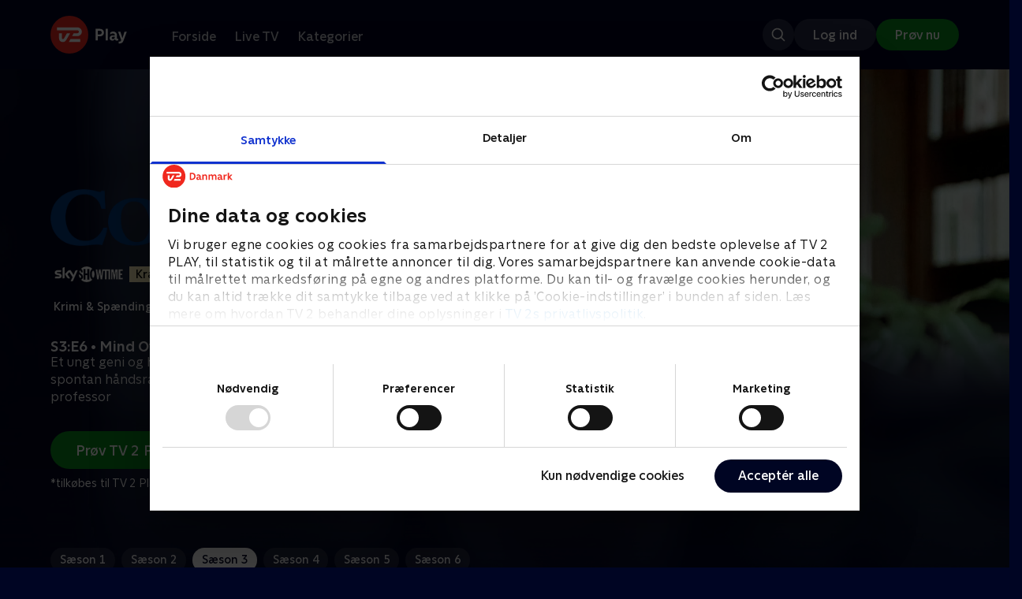

--- FILE ---
content_type: text/html; charset=utf-8
request_url: https://play.tv2.dk/serie/columbo-skyshowtime/3/mind-over-mayhem-8f4728de-0f67-4e81-9b20-40ec271cee67
body_size: 12019
content:
<!DOCTYPE html><html><head><meta charSet="utf-8"/><meta name="viewport" content="width=device-width, initial-scale=1, minimum-scale=1"/><script async="" src="https://securepubads.g.doubleclick.net/tag/js/gpt.js"></script><script async="" src="https://assets.adobedtm.com/launch-EN40f12c6683a24d59bb7d82e23518c280.min.js"></script><meta name="theme-color" content="#000523"/><meta name="apple-mobile-web-app-capable" content="yes"/><meta name="apple-mobile-web-app-status-bar-style" content="black"/><link rel="shortcut icon" href="/assets/favicons/favicon.ico"/><link rel="icon" href="/assets/favicons/favicon.ico" sizes="any"/><link rel="icon" href="/assets/favicons/icon.svg" type="image/svg+xml"/><link rel="apple-touch-icon" href="/assets/favicons/apple-touch-icon.png"/><link rel="manifest" href="/manifest.json"/><meta property="og:site_name" content="play.tv2.dk"/><meta property="twitter:card" content="summary"/><meta property="twitter:site" content="@tv2play"/><meta name="apple-itunes-app" content="app-id=515236434"/><link rel="search" type="application/opensearchdescription+xml" href="/opensearch.xml" title="TV 2 Play"/><link rel="canonical" href="https://play.tv2.dk/serie/columbo-skyshowtime/3/mind-over-mayhem-8f4728de-0f67-4e81-9b20-40ec271cee67"/><title>Columbo: Mind Over Mayhem | Se med SkyShowtime her | TV 2 Play</title><meta name="description" content="Se de bedste afsnit fra alle TV 2s kanaler | Nyt indhold hver dag | enten live eller når det passer dig. | Tilkøb SkyShowtime til dit TV 2 Play abonnement | Se de bedste serier og programmer når det passer dig | Prøv 14 dage til 0 kr."/><meta property="og:url" content="https://play.tv2.dk/serie/columbo-skyshowtime/3/mind-over-mayhem-8f4728de-0f67-4e81-9b20-40ec271cee67"/><meta property="og:type" content="video.episode"/><meta property="og:title" content="Columbo: Mind Over Mayhem | Se med SkyShowtime her | TV 2 Play"/><meta property="og:description" content="Se de bedste afsnit fra alle TV 2s kanaler | Nyt indhold hver dag | enten live eller når det passer dig. | Tilkøb SkyShowtime til dit TV 2 Play abonnement | Se de bedste serier og programmer når det passer dig | Prøv 14 dage til 0 kr."/><meta property="og:image" content="https://cdn-play.tv2i.dk/66ac5888-98ab-4dab-8555-6cfdeb69ab57.png?auto=format%2Ccompress&amp;fm=webp&amp;rect=0%2C0%2C3840%2C2159&amp;w=720"/><meta property="og:image:alt" content="Columbo"/><meta name="next-head-count" content="26"/><link rel="preload" href="/_next/static/css/9ced683e4cc2bdbd.css" as="style"/><link rel="preload" href="/_next/static/css/679cf9086367f21a.css" as="style"/><script type="application/ld+json">{
  "@context": "https://schema.org",
  "@type": "WebSite",
  "url": "https://play.tv2.dk",
  "potentialAction": {
    "@type": "SearchAction",
    "target": "https://play.tv2.dk/soeg/{search_term_string}",
    "query-input": "required name=search_term_string"
  }
}</script><script type="application/ld+json">{
  "@context": "http://schema.org",
  "@type": "TVSeries",
  "name": "Columbo",
  "description": "Den ydmyge og elskværdige Los Angeles-drabsdetektiv Columbo bruger en ukonventionel og ligetil tilgang til at løse de mest forbløffende mord.",
  "image": "https://cdn-play.tv2i.dk/66ac5888-98ab-4dab-8555-6cfdeb69ab57.png?auto=format%2Ccompress&fm=webp&rect=0%2C0%2C3840%2C2159&w=720",
  "url": "https://play.tv2.dk/serie/columbo-skyshowtime",
  "containsSeason": {
    "@type": "TVSeason",
    "seasonNumber": 3,
    "episode": {
      "@type": "TVEpisode",
      "name": "Mind Over Mayhem",
      "episodeNumber": 6,
      "url": "https://play.tv2.dk/serie/columbo-skyshowtime/3/mind-over-mayhem-8f4728de-0f67-4e81-9b20-40ec271cee67",
      "description": "Et ungt geni og hans robotopfindelse giver Columbo en spontan håndsrækning i opklaringen af mordet på en professor",
      "datePublished": "2023-12-08"
    }
  },
  "numberOfSeasons": 6
}</script><link rel="stylesheet" href="/_next/static/css/9ced683e4cc2bdbd.css" data-n-g=""/><link rel="stylesheet" href="/_next/static/css/679cf9086367f21a.css" data-n-p=""/><noscript data-n-css=""></noscript><script defer="" noModule="" src="/_next/static/chunks/polyfills-42372ed130431b0a.js"></script><script src="/_next/static/chunks/webpack-238d2de21ff51cf3.js" defer=""></script><script src="/_next/static/chunks/framework-8d21f4020242b0b2.js" defer=""></script><script src="/_next/static/chunks/main-3d6c860e74ab01fc.js" defer=""></script><script src="/_next/static/chunks/pages/_app-9192315846fc6bbb.js" defer=""></script><script src="/_next/static/chunks/797-9cad1c638a298003.js" defer=""></script><script src="/_next/static/chunks/434-1cd3bc89578bfa99.js" defer=""></script><script src="/_next/static/chunks/324-1038a10b622cb39f.js" defer=""></script><script src="/_next/static/chunks/124-3a90107e40016921.js" defer=""></script><script src="/_next/static/chunks/262-f7c01380c84eba8e.js" defer=""></script><script src="/_next/static/chunks/543-4fd065429ad31807.js" defer=""></script><script src="/_next/static/chunks/pages/cas/DetailsPage-a1dd161ae9511989.js" defer=""></script><script src="/_next/static/2026.1.7190924/_buildManifest.js" defer=""></script><script src="/_next/static/2026.1.7190924/_ssgManifest.js" defer=""></script></head><body><script id="__APP_CONFIG__" type="application/json">{"AUTH0_DOMAIN":"auth.tv2.dk","AUTH0_CLIENT_ID":"c2UwaVTTDb7HoLZgK5ghG5siMUDAipgg","API_URL":"https://play.tv2api.dk","LOGIN_URL":"/api/user/login","CHECKOUT_URL":"https://checkout.play.tv2.dk","MIT_TV2_URL":"https://mit.tv2.dk","CLIENTSIDE_LOGGING_URL":"https://cl.web.tv2api.dk","TRACKING_ENV":"production","CONSENT_MODAL_URL":"https://scripts.tv2a.dk/consent/2.0.10/modal.js?platform=play-web","COOKIE_DOMAIN":".play.tv2.dk","COOKIE_DOMAIN_SSO":".tv2.dk","COOKIE_BOT_URL":"https://consent.cookiebot.com/uc.js?cbid=96b5169b-8f1b-44a0-9b8e-b6ebb6ebafdd","ENABLE_OVERSEER":"false","ENABLE_PLAYER_VCR":"false","USE_OVERSEER_GRAPHQL":"false","USE_ACTIVE_TRACKING_NIELSEN":"false","PROMPT_URL":"https://prompts-graph.discovery.tv2api.dk/graphql","PAGES_URL":"https://pages-graph.discovery.tv2api.dk/graphql","ANTI_SHARING_URL":"https://anti-sharing-graph.discovery.tv2api.dk/graphql","RECOVERY_STREAMS":"https://recovery.pvp.tv2api.dk","SERVICE_STATUS_URL":"https://status.ovp.tv2.dk/status/open","PERMANENT_REDIRECTS_ENABLED":"true","DATADOG_CLIENT_TOKEN":"pube87fbf4d502988b9bd8a41eb0b8e98c1","APP_VERSION":"2026.1.7190924"}</script><script>
window.dataLayer = window.dataLayer || {};
window.DTMQ = window.DTMQ || [];
// hack to prevent Cookiebot from using window.dataLayer
window.gtm_datalayer = window.gtm_datalayer || []
window.google_tag_manager = {
"GTM-": { dataLayer: { name: "gtm_datalayer"}}
}
window.targetGlobalSettings = {
timeout: 1000, // using custom timeout
bodyHidingEnabled: false,
optinEnabled: true,
viewsEnabled: false,
pageLoadEnabled: false,
analyticsLogging: "server_side"
};
      </script><script src="/assets/nielsen.js"></script><link rel="preload" as="image" href="https://cdn-play.tv2i.dk/11adae16-cb43-4b25-923f-18ee6d8af7c1.jpg?auto=format%2Ccompress&amp;blur=500&amp;crop=top&amp;fit=crop&amp;fm=webp&amp;mask64=aHR0cHM6Ly9hc3NldHMucGxheS50djJhLmRrL21hc2tzL3IxNng5bWFzay5wbmc&amp;rect=0%2C0%2C3840%2C2160"/><link rel="preload" as="image" href="https://cdn-play.tv2i.dk/1bc452df-7a95-4f07-94d5-3d5f8aa507ec.png?auto=format%2Ccompress&amp;fm=webp"/><link rel="preload" as="image" href="https://cdn-play.tv2i.dk/45951981-8438-4b9c-a98e-8facb18ab997.svg"/><link rel="preload" as="image" href="https://cdn-play.tv2i.dk/15_invert.svg"/><link rel="preload" as="image" href="https://cdn-play.tv2i.dk/b7790260-fd1c-4268-957d-bce17b86704b.svg"/><link rel="preload" as="image" href="https://cdn-play.tv2i.dk/075300e4-5207-455e-947d-bb36bbfb2e33.svg"/><link rel="preload" as="image" href="https://cdn-play.tv2i.dk/81e74100-e7a8-4184-88b9-5f647029acbb.svg"/><link rel="preload" as="image" href="https://cdn-play.tv2i.dk/b2f4b2df-2a3b-4bfc-812d-61a74fb7ed9a.svg"/><link rel="preload" as="image" href="https://cdn-play.tv2i.dk/a53f65e0-debf-4bc4-8c7f-dd7c719ad52f.svg"/><div id="__next"><div class="layout-12-12-8 576:layout-32-32-8 768:layout-64-64-8 992:layout-64-64-16 1920:layout-96-96-16"><div class="top-0 will-change-transform duration-300 transition-transform sticky z-header" style="transform:translateY(-0%)"><div class="bg-midnight flex justify-between py-3 whitespace-nowrap min-h-[80px] 768:py-5 deck"><div class="flex-col 768:flex w-col-12"><div class="flex flex-row justify-between"><div class="flex items-center "><div class="768:mr-8 992:mr-14"><a href="/" title="TV 2 Play start"><img alt="TV 2 Play" loading="lazy" width="49" height="24" decoding="async" data-nimg="1" class="h-10 768:h-12 w-auto" style="color:transparent" src="/_next/static/media/tv2play-white.4ce097bd.svg"/></a></div><div class="768:flex hidden items-center ml-3 768:ml-0 pt-1"><div data-testid="navigation_item" class="text-neutral-400 text-button-label-m 576:text-button-label-m ml-3 768:ml-4 first:ml-0 hover:underline"><a class="p-2 first:pl-0" tabindex="0" data-testtype="link" href="/forside">Forside</a></div><div data-testid="navigation_item" class="text-neutral-400 text-button-label-m 576:text-button-label-m ml-3 768:ml-4 first:ml-0 hover:underline"><a class="p-2 first:pl-0" tabindex="0" data-testtype="link" href="/live">Live TV</a></div><div data-testid="navigation_item" class="text-neutral-400 text-button-label-m 576:text-button-label-m ml-3 768:ml-4 first:ml-0 hover:underline"><a class="p-2 first:pl-0" tabindex="0" data-testtype="link" href="/kategorier">Kategorier</a></div></div></div></div><div class="flex 768:hidden items-center mb-2 768:mb-0 768:mt-0 h-[48px]"><div data-testid="navigation_item" class="text-neutral-400 text-button-label-m 576:text-button-label-m ml-3 768:ml-4 first:ml-0 hover:underline"><a class="p-2 first:pl-0" tabindex="0" data-testtype="link" href="/forside">Forside</a></div><div data-testid="navigation_item" class="text-neutral-400 text-button-label-m 576:text-button-label-m ml-3 768:ml-4 first:ml-0 hover:underline"><a class="p-2 first:pl-0" tabindex="0" data-testtype="link" href="/live">Live TV</a></div><div data-testid="navigation_item" class="text-neutral-400 text-button-label-m 576:text-button-label-m ml-3 768:ml-4 first:ml-0 hover:underline"><a class="p-2 first:pl-0" tabindex="0" data-testtype="link" href="/kategorier">Kategorier</a></div></div></div></div></div><div id="container" class="relative"><div><div class="hidden 768:block relative"><div class="absolute w-full top-0 right-0 h-[1000px] -z-10"><img class="w-full" src="https://cdn-play.tv2i.dk/11adae16-cb43-4b25-923f-18ee6d8af7c1.jpg?auto=format%2Ccompress&amp;blur=500&amp;crop=top&amp;fit=crop&amp;fm=webp&amp;mask64=aHR0cHM6Ly9hc3NldHMucGxheS50djJhLmRrL21hc2tzL3IxNng5bWFzay5wbmc&amp;rect=0%2C0%2C3840%2C2160" alt=""/><div class="absolute inset-0"></div></div></div><div class="hidden 768:block relative"><div style="margin-right:0" class="relative 768:absolute right-0 992:w-col-10 1200:w-col-8"><img src="https://cdn-play.tv2i.dk/11adae16-cb43-4b25-923f-18ee6d8af7c1.jpg?auto=format%2Ccompress&amp;fm=webp&amp;mask64=aHR0cHM6Ly9hc3NldHMucGxheS50djJhLmRrL3NtYXJ0LXR2L2JhY2tncm91bmQtbWFzay5wbmc%3D&amp;rect=0%2C0%2C3840%2C2160" alt="" loading="lazy" style="margin-right:0" class=" w-full"/></div></div><div class="768:hidden relative"><img src="https://cdn-play.tv2i.dk/11adae16-cb43-4b25-923f-18ee6d8af7c1.jpg?auto=format%2Ccompress&amp;fm=webp&amp;mask64=aHR0cHM6Ly9hc3NldHMucGxheS50djJhLmRrL21hc2tzL3I3eDZfbWFzay5wbmc&amp;rect=660%2C0%2C2520%2C2160" alt="" loading="lazy" class=" w-full"/></div></div><div class="-mt-32 768:mt-0 768:pt-[340px] 992:pt-[104px] 2560:pt-[15vw] relative"><div class="deck relative mb-8 1440:mb-36 w-col-12 1200:w-col-6 1440:w-col-5"><div class="mb-4 w-col-12 992:w-col-5 1920:w-col-4"><div class="mb-5"><h1 class="h-[120px] w-col-12 992:w-col-5 1920:w-col-4 flex items-end"><img class="max-h-full" alt="Columbo: Mind Over Mayhem" src="https://cdn-play.tv2i.dk/1bc452df-7a95-4f07-94d5-3d5f8aa507ec.png?auto=format%2Ccompress&amp;fm=webp"/></h1></div><div class="mb-8"><div class="mt-3"><div class="text-label-s text-white"><div class="flex items-center text-label-s text-white mt-4 flex-row"><div class="mr-1 ml-1"><img class=" h-[32px]" src="https://cdn-play.tv2i.dk/45951981-8438-4b9c-a98e-8facb18ab997.svg" alt="SKYSHOWTIME"/></div><div class="mr-1 ml-1"><span class="self-center"><div class="block w-fit text-marker-xs 1440:text-label-s h-[18px] 768:h-[20px] px-2  bg-bright-sand text-black flex justify-center items-center"><div class="leading-[100%]">Kræver SkyShowtime</div></div></span></div></div></div></div><div class="mt-3"><div class="text-legacy-body-s text-white"><div class="flex items-center text-label-s text-white mt-4 flex-row"><div class="mr-1 ml-1"><div class="">Krimi &amp; Spænding</div></div><div class="mr-0 ml-0">•</div><div class="mr-1 ml-1"><div class="">6 sæsoner</div></div><div class="mr-0 ml-0">•</div><div class="mr-1 ml-1"><img class=" h-[18px]" src="https://cdn-play.tv2i.dk/15_invert.svg" alt="Frarådes børn under 15 år"/></div></div></div></div></div></div><div class="w-col-12 992:w-col-5 1920:w-col-4"><h3 class="text-list-title-xs text-midnight-100 min-h-[1lh] mb-1">S3:E6 • Mind Over Mayhem</h3><div class="flex flex-row"><div class="flex-1"><div class="text-body-s text-midnight-200 -mt-1"><div class="line-clamp-6">Et ungt geni og hans robotopfindelse giver Columbo en spontan håndsrækning i opklaringen af mordet på en professor</div></div></div></div></div><div class="flex flex-col 576:flex-row mt-4 576:gap-6 gap-2"><div class="flex flex-col"><div class="flex flex-col 576:flex-row mt-4 576:gap-6 gap-2"><div class="flex flex-col w-full 576:w-fit"><a data-testtype="link" href="https://checkout.play.tv2.dk"><div class="inline-flex gap-2 rounded-full items-center border-none text-button-label-m h-10 768:text-button-label-l 768:h-12 pl-6 768:pl-8 pr-6 768:pr-8 bg-semantic-success-on-light text-white hover:bg-interactive-green-on-dark group-hover:bg-interactive-green-on-dark active:bg-interactive-green-on-dark disabled:text-neutral-500 disabled:bg-neutral-800 outline-none focus-visible:outline-2 focus-visible:outline-semantic-links-on-dark focus-visible:outline-offset-2 w-full 576:w-fit justify-center 576:justify-start">Prøv TV 2 Play*</div></a></div></div><div class="typo-body-xs text-white mt-2">*tilkøbes til TV 2 Play abonnement</div></div></div></div></div></div><div class="mt-8 992:mt-14"><div data-testid="season_picker" class="deck mb-4"><div class="w-col-12"><div class="Scroller_container__9UOfW flex flex-nowrap min-h-[60px] justify-center flex-col group"><nav class="useScrollable_scrollable__83ku0 useScrollable_no-scrollbar__ziUyN Scroller_scrollable__WK9OE"><div class="flex-none px-1 first:pl-0"><a class="block select-none text-button-label-s px-3 py-2 h-full no-underline text-center cursor-pointer border-none outline-none overflow-hidden rounded-[35px] text-midnight-100 bg-white/10 hover:bg-white/25" href="/serie/columbo-skyshowtime/1">Sæson 1</a></div><div class="flex-none px-1 first:pl-0"><a class="block select-none text-button-label-s px-3 py-2 h-full no-underline text-center cursor-pointer border-none outline-none overflow-hidden rounded-[35px] text-midnight-100 bg-white/10 hover:bg-white/25" href="/serie/columbo-skyshowtime/2">Sæson 2</a></div><div class="flex-none px-1 first:pl-0"><a class="block select-none text-button-label-s px-3 py-2 h-full no-underline text-center cursor-pointer border-none outline-none overflow-hidden rounded-[35px] text-midnight hover:bg-midnight-300 bg-white" href="/serie/columbo-skyshowtime/3">Sæson 3</a></div><div class="flex-none px-1 first:pl-0"><a class="block select-none text-button-label-s px-3 py-2 h-full no-underline text-center cursor-pointer border-none outline-none overflow-hidden rounded-[35px] text-midnight-100 bg-white/10 hover:bg-white/25" href="/serie/columbo-skyshowtime/4">Sæson 4</a></div><div class="flex-none px-1 first:pl-0"><a class="block select-none text-button-label-s px-3 py-2 h-full no-underline text-center cursor-pointer border-none outline-none overflow-hidden rounded-[35px] text-midnight-100 bg-white/10 hover:bg-white/25" href="/serie/columbo-skyshowtime/5">Sæson 5</a></div><div class="flex-none px-1 first:pl-0"><a class="block select-none text-button-label-s px-3 py-2 h-full no-underline text-center cursor-pointer border-none outline-none overflow-hidden rounded-[35px] text-midnight-100 bg-white/10 hover:bg-white/25" href="/serie/columbo-skyshowtime/6">Sæson 6</a></div></nav></div></div></div><div class="relative"><div class="z-20 flex items-center justify-center absolute top-0 h-full max-md:hidden left-0"><button type="button" title="Forrige række" class="flex group h-fit"><span class="flex m-2 w-12 h-12 items-center justify-center rounded-full bg-midnight/60 group-hover:bg-grey-100 duration-200"><img alt="Til venstre" loading="lazy" width="24" height="24" decoding="async" data-nimg="1" class="invert group-hover:invert-0" style="color:transparent" src="/_next/static/media/left_arrow_icon.f91799a7.svg"/></span></button></div><div class="flex flex-row relative snap-x snap-mandatory scroll-px-[var(--spacingLeft)] px-[var(--spacingLeft)] -mr-[var(--gap)] hide-scrollbar overflow-hidden overscroll-x-contain overflow-x-auto "><div class="snap-start snap-normal shrink-0"><div class="h-full block w-col-7 768:w-col-4 992:w-col-3 1920:w-col-2 bg-opacity-midnight-700"></div></div><div class="snap-start snap-normal shrink-0"><div class="h-full block w-col-7 768:w-col-4 992:w-col-3 1920:w-col-2 bg-opacity-midnight-700"></div></div><div class="snap-start snap-normal shrink-0"><div class="h-full block w-col-7 768:w-col-4 992:w-col-3 1920:w-col-2 bg-opacity-midnight-700"></div></div><div class="snap-start snap-normal shrink-0"><div class="h-full block w-col-7 768:w-col-4 992:w-col-3 1920:w-col-2 bg-opacity-midnight-700"></div></div><div class="snap-start snap-normal shrink-0"><div class="h-full block w-col-7 768:w-col-4 992:w-col-3 1920:w-col-2 bg-opacity-midnight-700"></div></div><div class="snap-start snap-normal shrink-0"><div class="h-full block w-col-7 768:w-col-4 992:w-col-3 1920:w-col-2 bg-opacity-midnight-700"></div></div><div class="snap-start snap-normal shrink-0"><div class="h-full block w-col-7 768:w-col-4 992:w-col-3 1920:w-col-2 bg-opacity-midnight-700"></div></div><div class="snap-start snap-normal shrink-0"><div class="h-full block w-col-7 768:w-col-4 992:w-col-3 1920:w-col-2 bg-opacity-midnight-700"></div></div><div class="snap-start snap-normal shrink-0"><div class="h-full block w-col-7 768:w-col-4 992:w-col-3 1920:w-col-2 bg-opacity-midnight-700"></div></div><div class="snap-start snap-normal shrink-0"><div class="h-full block w-col-7 768:w-col-4 992:w-col-3 1920:w-col-2 bg-opacity-midnight-700"></div></div><div class="snap-start snap-normal shrink-0"><div class="h-full block w-col-7 768:w-col-4 992:w-col-3 1920:w-col-2 bg-opacity-midnight-700"></div></div><div class="snap-start snap-normal shrink-0"><div class="h-full block w-col-7 768:w-col-4 992:w-col-3 1920:w-col-2 bg-opacity-midnight-700"></div></div><div class="snap-start snap-normal shrink-0"><div class="h-full block w-col-7 768:w-col-4 992:w-col-3 1920:w-col-2 bg-opacity-midnight-700"></div></div><div class="snap-start snap-normal shrink-0"><a data-testtype="link" href="/serie/columbo-skyshowtime/2/the-most-dangerous-match-e8c51d86-a6aa-412e-89b1-0ea804869770"><div class="h-full block w-col-6 768:w-col-4 1200:w-col-3"><div class="hover:scale-s 2xl:hover:scale-xs relative transition-transform group"><div class="relative w-full h-full bg-midnight-900"><div style="padding-bottom:56.25%" class="relative overflow-hidden ease-in-out transform transition-transform duration-[200ms] linear"><img class="absolute transition-opacity duration-200 ease-in-out opacity-0 w-full h-full object-cover" alt="7. The Most Dangerous Match" loading="lazy"/></div></div></div><div class="text-list-title-2xs text-white mt-2">7. The Most Dangerous Match</div><div class="text-legacy-body-s text-neutral-400 mt-2 line-clamp-4">En amerikansk skakmester spiller en privat kamp med sin udfordrer og dræber ham</div><div class="text-legacy-body-s text-neutral-400 mt-3">1. september 2023 • 70 min</div></div></a></div><div class="snap-start snap-normal shrink-0"><a data-testtype="link" href="/serie/columbo-skyshowtime/2/double-shock-5ba5de91-04ef-463f-99ed-eeca8251682f"><div class="h-full block w-col-6 768:w-col-4 1200:w-col-3"><div class="hover:scale-s 2xl:hover:scale-xs relative transition-transform group"><div class="relative w-full h-full bg-midnight-900"><div style="padding-bottom:56.25%" class="relative overflow-hidden ease-in-out transform transition-transform duration-[200ms] linear"><img class="absolute transition-opacity duration-200 ease-in-out opacity-0 w-full h-full object-cover" alt="8. Double Shock" loading="lazy"/></div></div></div><div class="text-list-title-2xs text-white mt-2">8. Double Shock</div><div class="text-legacy-body-s text-neutral-400 mt-2 line-clamp-4">Tvillinger dræber deres velhavende onkel lige før, han gifter sig med en yngre kvinde.</div><div class="text-legacy-body-s text-neutral-400 mt-3">1. september 2023 • 70 min</div></div></a></div><div class="snap-start snap-normal shrink-0"><a data-testtype="link" href="/serie/columbo-skyshowtime/3/lovely-but-lethal-a1c6103e-3b8f-4f0d-aa5b-6f5e1989c69c"><div class="h-full block w-col-6 768:w-col-4 1200:w-col-3"><div class="hover:scale-s 2xl:hover:scale-xs relative transition-transform group"><div class="relative w-full h-full bg-midnight-900"><div style="padding-bottom:56.25%" class="relative overflow-hidden ease-in-out transform transition-transform duration-[200ms] linear"><img class="absolute transition-opacity duration-200 ease-in-out opacity-0 w-full h-full object-cover" alt="1. Lovely But Lethal" loading="lazy"/></div></div></div><div class="text-list-title-2xs text-white mt-2">1. Lovely But Lethal</div><div class="text-legacy-body-s text-neutral-400 mt-2 line-clamp-4">En kosmetikproducent er mistænkt for at have dræbt en medarbejder, der stjal et produkt, der fjerner rynker i ansigtet</div><div class="text-legacy-body-s text-neutral-400 mt-3">8. december 2023 • 70 min</div></div></a></div><div class="snap-start snap-normal shrink-0"><a data-testtype="link" href="/serie/columbo-skyshowtime/3/any-old-port-in-a-storm-fbd1c15d-d8ab-4af0-a4af-a9fa942204ed"><div class="h-full block w-col-6 768:w-col-4 1200:w-col-3"><div class="hover:scale-s 2xl:hover:scale-xs relative transition-transform group"><div class="relative w-full h-full bg-midnight-900"><div style="padding-bottom:56.25%" class="relative overflow-hidden ease-in-out transform transition-transform duration-[200ms] linear"><img class="absolute transition-opacity duration-200 ease-in-out opacity-0 w-full h-full object-cover" alt="2. Any Old Port in a Storm" loading="lazy"/></div></div></div><div class="text-list-title-2xs text-white mt-2">2. Any Old Port in a Storm</div><div class="text-legacy-body-s text-neutral-400 mt-2 line-clamp-4">En vinkender myrder sin bror, fordi han har planer om at sælge familiens vingård</div><div class="text-legacy-body-s text-neutral-400 mt-3">8. december 2023 • 91 min</div></div></a></div><div class="snap-start snap-normal shrink-0"><a data-testtype="link" href="/serie/columbo-skyshowtime/3/candidate-for-crime-f9cc3ddf-bb98-4efb-a5ea-bcaa7b498724"><div class="h-full block w-col-6 768:w-col-4 1200:w-col-3"><div class="hover:scale-s 2xl:hover:scale-xs relative transition-transform group"><div class="relative w-full h-full bg-midnight-900"><div style="padding-bottom:56.25%" class="relative overflow-hidden ease-in-out transform transition-transform duration-[200ms] linear"><img class="absolute transition-opacity duration-200 ease-in-out opacity-0 w-full h-full object-cover" alt="3. Candidate For Crime" loading="lazy"/></div></div></div><div class="text-list-title-2xs text-white mt-2">3. Candidate For Crime</div><div class="text-legacy-body-s text-neutral-400 mt-2 line-clamp-4">En politisk kandidat udnytter opdigtede dødstrusler til faktisk at myrde sin kampagneleder.</div><div class="text-legacy-body-s text-neutral-400 mt-3">8. december 2023 • 94 min</div></div></a></div><div class="snap-start snap-normal shrink-0"><a data-testtype="link" href="/serie/columbo-skyshowtime/3/double-exposure-e1ab1ee9-2dd9-4cfc-a1b0-b9c231478785"><div class="h-full block w-col-6 768:w-col-4 1200:w-col-3"><div class="hover:scale-s 2xl:hover:scale-xs relative transition-transform group"><div class="relative w-full h-full bg-midnight-900"><div style="padding-bottom:56.25%" class="relative overflow-hidden ease-in-out transform transition-transform duration-[200ms] linear"><img class="absolute transition-opacity duration-200 ease-in-out opacity-0 w-full h-full object-cover" alt="4. Double Exposure" loading="lazy"/></div></div></div><div class="text-list-title-2xs text-white mt-2">4. Double Exposure</div><div class="text-legacy-body-s text-neutral-400 mt-2 line-clamp-4">En forsker afpresser og myrder en mand og fabrikerer derefter beviser imod ofrets kone</div><div class="text-legacy-body-s text-neutral-400 mt-3">8. december 2023 • 70 min</div></div></a></div><div class="snap-start snap-normal shrink-0"><a data-testtype="link" href="/serie/columbo-skyshowtime/3/publish-or-perish-12e8a553-3d96-4cc2-b369-55da9990197d"><div class="h-full block w-col-6 768:w-col-4 1200:w-col-3"><div class="hover:scale-s 2xl:hover:scale-xs relative transition-transform group"><div class="relative w-full h-full bg-midnight-900"><div style="padding-bottom:56.25%" class="relative overflow-hidden ease-in-out transform transition-transform duration-[200ms] linear"><img class="absolute transition-opacity duration-200 ease-in-out opacity-0 w-full h-full object-cover" alt="5. Publish Or Perish" loading="lazy"/></div></div></div><div class="text-list-title-2xs text-white mt-2">5. Publish Or Perish</div><div class="text-legacy-body-s text-neutral-400 mt-2 line-clamp-4">En forlægger hyrer en lejemorder til at myrde en forfatter, der har planer om at samarbede med en konkurrent</div><div class="text-legacy-body-s text-neutral-400 mt-3">8. december 2023 • 71 min</div></div></a></div><div class="snap-start snap-normal shrink-0"><a data-testtype="link" href="/serie/columbo-skyshowtime/3/mind-over-mayhem-8f4728de-0f67-4e81-9b20-40ec271cee67"><div class="h-full block w-col-6 768:w-col-4 1200:w-col-3"><div class="hover:scale-s 2xl:hover:scale-xs relative transition-transform group"><div class="relative w-full h-full bg-midnight-900"><div style="padding-bottom:56.25%" class="relative overflow-hidden ease-in-out transform transition-transform duration-[200ms] linear"><img class="absolute transition-opacity duration-200 ease-in-out opacity-0 w-full h-full object-cover" alt="6. Mind Over Mayhem" loading="lazy"/></div></div></div><div class="text-list-title-2xs text-white mt-2">6. Mind Over Mayhem</div><div class="text-legacy-body-s text-neutral-400 mt-2 line-clamp-4">Et ungt geni og hans robotopfindelse giver Columbo en spontan håndsrækning i opklaringen af mordet på en professor</div><div class="text-legacy-body-s text-neutral-400 mt-3">8. december 2023 • 70 min</div></div></a></div><div class="snap-start snap-normal shrink-0"><a data-testtype="link" href="/serie/columbo-skyshowtime/3/swan-song-a77add36-b7b1-4de3-8639-9249f8960726"><div class="h-full block w-col-6 768:w-col-4 1200:w-col-3"><div class="hover:scale-s 2xl:hover:scale-xs relative transition-transform group"><div class="relative w-full h-full bg-midnight-900"><div style="padding-bottom:56.25%" class="relative overflow-hidden ease-in-out transform transition-transform duration-[200ms] linear"><img class="absolute transition-opacity duration-200 ease-in-out opacity-0 w-full h-full object-cover" alt="7. Swan Song" loading="lazy"/></div></div></div><div class="text-list-title-2xs text-white mt-2">7. Swan Song</div><div class="text-legacy-body-s text-neutral-400 mt-2 line-clamp-4">En gospelsanger myrder sin evangelist-kone, efter at hun har nægtet ham penge og truet ham</div><div class="text-legacy-body-s text-neutral-400 mt-3">8. december 2023 • 94 min</div></div></a></div><div class="snap-start snap-normal shrink-0"><a data-testtype="link" href="/serie/columbo-skyshowtime/3/a-friend-in-deed-60e369c4-3f71-4063-97fa-b0b9a94f5a65"><div class="h-full block w-col-6 768:w-col-4 1200:w-col-3"><div class="hover:scale-s 2xl:hover:scale-xs relative transition-transform group"><div class="relative w-full h-full bg-midnight-900"><div style="padding-bottom:56.25%" class="relative overflow-hidden ease-in-out transform transition-transform duration-[200ms] linear"><img class="absolute transition-opacity duration-200 ease-in-out opacity-0 w-full h-full object-cover" alt="8. A Friend in Deed" loading="lazy"/></div></div></div><div class="text-list-title-2xs text-white mt-2">8. A Friend in Deed</div><div class="text-legacy-body-s text-neutral-400 mt-2 line-clamp-4">En mand får en ven til at hjælpe ham med at dække over mordet på sin kone ved at begå et indbrud. Senere beder vennen ham gengælde den samme tjeneste</div><div class="text-legacy-body-s text-neutral-400 mt-3">8. december 2023 • 94 min</div></div></a></div><div class="snap-start snap-normal shrink-0"><a data-testtype="link" href="/serie/columbo-skyshowtime/4/an-exercise-in-fatality-30146438-0dea-48ac-8332-0d6a9a85e2df"><div class="h-full block w-col-6 768:w-col-4 1200:w-col-3"><div class="hover:scale-s 2xl:hover:scale-xs relative transition-transform group"><div class="relative w-full h-full bg-midnight-900"><div style="padding-bottom:56.25%" class="relative overflow-hidden ease-in-out transform transition-transform duration-[200ms] linear"><img class="absolute transition-opacity duration-200 ease-in-out opacity-0 w-full h-full object-cover" alt="1. An Exercise in Fatality" loading="lazy"/></div></div></div><div class="text-list-title-2xs text-white mt-2">1. An Exercise in Fatality</div><div class="text-legacy-body-s text-neutral-400 mt-2 line-clamp-4">En fitnessekspert myrder en kompagnon, der afslører økonomisk svindel i forretningen</div><div class="text-legacy-body-s text-neutral-400 mt-3">8. december 2023 • 94 min</div></div></a></div><div class="snap-start snap-normal shrink-0"><a data-testtype="link" href="/serie/columbo-skyshowtime/4/negative-reaction-202b44ed-80eb-4ca1-9917-f6204d398e88"><div class="h-full block w-col-6 768:w-col-4 1200:w-col-3"><div class="hover:scale-s 2xl:hover:scale-xs relative transition-transform group"><div class="relative w-full h-full bg-midnight-900"><div style="padding-bottom:56.25%" class="relative overflow-hidden ease-in-out transform transition-transform duration-[200ms] linear"><img class="absolute transition-opacity duration-200 ease-in-out opacity-0 w-full h-full object-cover" alt="2. Negative Reaction" loading="lazy"/></div></div></div><div class="text-list-title-2xs text-white mt-2">2. Negative Reaction</div><div class="text-legacy-body-s text-neutral-400 mt-2 line-clamp-4">En fremtrædende fotograf dækker over mordet på sin kone ved at hævde, at en anden mand har kidnappet hende.
.</div><div class="text-legacy-body-s text-neutral-400 mt-3">8. december 2023 • 91 min</div></div></a></div><div class="snap-start snap-normal shrink-0"><a data-testtype="link" href="/serie/columbo-skyshowtime/4/by-dawns-early-light-dcd83548-c294-4b0c-88e7-cadf4f901a10"><div class="h-full block w-col-6 768:w-col-4 1200:w-col-3"><div class="hover:scale-s 2xl:hover:scale-xs relative transition-transform group"><div class="relative w-full h-full bg-midnight-900"><div style="padding-bottom:56.25%" class="relative overflow-hidden ease-in-out transform transition-transform duration-[200ms] linear"><img class="absolute transition-opacity duration-200 ease-in-out opacity-0 w-full h-full object-cover" alt="3. By Dawn&#x27;s Early Light" loading="lazy"/></div></div></div><div class="text-list-title-2xs text-white mt-2">3. By Dawn&#x27;s Early Light</div><div class="text-legacy-body-s text-neutral-400 mt-2 line-clamp-4">Columbo forsøger at overliste en officer på et militærakademi, der pønser på mord for at redde sin karriere.</div><div class="text-legacy-body-s text-neutral-400 mt-3">8. december 2023 • 94 min</div></div></a></div><div class="snap-start snap-normal shrink-0"><a data-testtype="link" href="/serie/columbo-skyshowtime/4/troubled-waters-39980216-70b6-4639-b4ea-f36f63ff167c"><div class="h-full block w-col-6 768:w-col-4 1200:w-col-3"><div class="hover:scale-s 2xl:hover:scale-xs relative transition-transform group"><div class="relative w-full h-full bg-midnight-900"><div style="padding-bottom:56.25%" class="relative overflow-hidden ease-in-out transform transition-transform duration-[200ms] linear"><img class="absolute transition-opacity duration-200 ease-in-out opacity-0 w-full h-full object-cover" alt="4. Troubled Waters" loading="lazy"/></div></div></div><div class="text-list-title-2xs text-white mt-2">4. Troubled Waters</div><div class="text-legacy-body-s text-neutral-400 mt-2 line-clamp-4">På et krydstogt til Mexico efterforsker Columbo mordet på skibets sangerinde og hendes morder - en direktør i bilbranchen, som har lagt skylden på en musiker</div><div class="text-legacy-body-s text-neutral-400 mt-3">8. december 2023 • 94 min</div></div></a></div><div class="snap-start snap-normal shrink-0"><a data-testtype="link" href="/serie/columbo-skyshowtime/4/playback-18c86755-8f4d-4148-8cd5-4ef599870716"><div class="h-full block w-col-6 768:w-col-4 1200:w-col-3"><div class="hover:scale-s 2xl:hover:scale-xs relative transition-transform group"><div class="relative w-full h-full bg-midnight-900"><div style="padding-bottom:56.25%" class="relative overflow-hidden ease-in-out transform transition-transform duration-[200ms] linear"><img class="absolute transition-opacity duration-200 ease-in-out opacity-0 w-full h-full object-cover" alt="5. Playback" loading="lazy"/></div></div></div><div class="text-list-title-2xs text-white mt-2">5. Playback</div><div class="text-legacy-body-s text-neutral-400 mt-2 line-clamp-4">En elektronikmagnat myrder sin svigermor, og bruger dernæst et videoovervågningssystem som alibi</div><div class="text-legacy-body-s text-neutral-400 mt-3">8. december 2023 • 71 min</div></div></a></div><div class="snap-start snap-normal shrink-0"><div class="h-full block w-col-7 768:w-col-4 992:w-col-3 1920:w-col-2 bg-opacity-midnight-700"></div></div><div class="snap-start snap-normal shrink-0"><div class="h-full block w-col-7 768:w-col-4 992:w-col-3 1920:w-col-2 bg-opacity-midnight-700"></div></div><div class="snap-start snap-normal shrink-0"><div class="h-full block w-col-7 768:w-col-4 992:w-col-3 1920:w-col-2 bg-opacity-midnight-700"></div></div><div class="snap-start snap-normal shrink-0"><div class="h-full block w-col-7 768:w-col-4 992:w-col-3 1920:w-col-2 bg-opacity-midnight-700"></div></div><div class="snap-start snap-normal shrink-0"><div class="h-full block w-col-7 768:w-col-4 992:w-col-3 1920:w-col-2 bg-opacity-midnight-700"></div></div><div class="snap-start snap-normal shrink-0"><div class="h-full block w-col-7 768:w-col-4 992:w-col-3 1920:w-col-2 bg-opacity-midnight-700"></div></div><div class="snap-start snap-normal shrink-0"><div class="h-full block w-col-7 768:w-col-4 992:w-col-3 1920:w-col-2 bg-opacity-midnight-700"></div></div><div class="snap-start snap-normal shrink-0"><div class="h-full block w-col-7 768:w-col-4 992:w-col-3 1920:w-col-2 bg-opacity-midnight-700"></div></div><div class="snap-start snap-normal shrink-0"><div class="h-full block w-col-7 768:w-col-4 992:w-col-3 1920:w-col-2 bg-opacity-midnight-700"></div></div><div class="snap-start snap-normal shrink-0"><div class="h-full block w-col-7 768:w-col-4 992:w-col-3 1920:w-col-2 bg-opacity-midnight-700"></div></div><div class="snap-start snap-normal shrink-0"><div class="h-full block w-col-7 768:w-col-4 992:w-col-3 1920:w-col-2 bg-opacity-midnight-700"></div></div></div><div class="z-20 flex items-center justify-center absolute top-0 h-full max-md:hidden right-0"><button type="button" title="Næste række" class="flex group h-fit"><span class="flex m-2 w-12 h-12 items-center justify-center rounded-full bg-midnight/60 group-hover:bg-grey-100 duration-200"><img alt="Til højre" loading="lazy" width="24" height="24" decoding="async" data-nimg="1" class="invert group-hover:invert-0" style="color:transparent" src="/_next/static/media/right_arrow_icon.cf512aea.svg"/></span></button></div></div></div><div class="mt-8 992:mt-14"><div class="deck mb-4"><h2 data-testid="deck_label" class="text-label-l 1440:text-label-xl text-white">Andre så også</h2></div><div class="relative"><div class="z-20 flex items-center justify-center absolute top-0 h-full max-md:hidden left-0"><button type="button" title="Forrige række" class="flex group h-fit"><span class="flex m-2 w-12 h-12 items-center justify-center rounded-full bg-midnight/60 group-hover:bg-grey-100 duration-200"><img alt="Til venstre" loading="lazy" width="24" height="24" decoding="async" data-nimg="1" class="invert group-hover:invert-0" style="color:transparent" src="/_next/static/media/left_arrow_icon.f91799a7.svg"/></span></button></div><div class="flex flex-row relative snap-x snap-mandatory scroll-px-[var(--spacingLeft)] px-[var(--spacingLeft)] -mr-[var(--gap)] hide-scrollbar overflow-hidden overscroll-x-contain overflow-x-auto "><div class="snap-start snap-normal shrink-0"><a data-testtype="link" href="/serie/dag-nat-tv2"><div class="h-full w-col-9 768:w-col-6 1200:w-col-4 flex-shrink-0 select-none"><div class="relative hover:scale-s 2xl:hover:scale-xs transition-transform bg-midnight-900" aria-label="Dag &amp; nat"><div style="padding-bottom:56.25%" class="relative overflow-hidden ease-in-out transform transition-transform duration-[200ms] linear"><img class="absolute transition-opacity duration-200 ease-in-out opacity-0 w-full h-full object-cover" alt="Dag &amp; nat" loading="lazy"/></div><div class="absolute left-2 top-2 z-1"><img class="h-5 576:h-6" src="https://cdn-play.tv2i.dk/b7790260-fd1c-4268-957d-bce17b86704b.svg" alt="" title=""/></div></div><h3 class="pt-2 mb-0 pb-0 text-list-title-xs overflow-hidden line-clamp-2 text-white">Dag &amp; nat</h3><span class="text-label-s text-midnight-400">Drama • 2 sæsoner</span></div></a></div><div class="snap-start snap-normal shrink-0"><a data-testtype="link" href="/serie/badehotellet-tv2"><div class="h-full w-col-9 768:w-col-6 1200:w-col-4 flex-shrink-0 select-none"><div class="relative hover:scale-s 2xl:hover:scale-xs transition-transform bg-midnight-900" aria-label="Badehotellet"><div style="padding-bottom:56.25%" class="relative overflow-hidden ease-in-out transform transition-transform duration-[200ms] linear"><img class="absolute transition-opacity duration-200 ease-in-out opacity-0 w-full h-full object-cover" alt="Badehotellet" loading="lazy"/></div><div class="absolute left-2 top-2 z-1"><img class="h-5 576:h-6" src="https://cdn-play.tv2i.dk/b7790260-fd1c-4268-957d-bce17b86704b.svg" alt="" title=""/></div></div><h3 class="pt-2 mb-0 pb-0 text-list-title-xs overflow-hidden line-clamp-2 text-white">Badehotellet</h3><span class="text-label-s text-midnight-400">Drama • 10 sæsoner</span></div></a></div><div class="snap-start snap-normal shrink-0"><a data-testtype="link" href="/serie/klovn-tv2play"><div class="h-full w-col-9 768:w-col-6 1200:w-col-4 flex-shrink-0 select-none"><div class="relative hover:scale-s 2xl:hover:scale-xs transition-transform bg-midnight-900" aria-label="Klovn"><div style="padding-bottom:56.25%" class="relative overflow-hidden ease-in-out transform transition-transform duration-[200ms] linear"><img class="absolute transition-opacity duration-200 ease-in-out opacity-0 w-full h-full object-cover" alt="Klovn" loading="lazy"/></div><div class="absolute left-2 top-2 z-1"><img class="h-5 576:h-6" src="https://cdn-play.tv2i.dk/075300e4-5207-455e-947d-bb36bbfb2e33.svg" alt="" title=""/></div></div><h3 class="pt-2 mb-0 pb-0 text-list-title-xs overflow-hidden line-clamp-2 text-white">Klovn</h3><span class="text-label-s text-midnight-400">Komedie • 10 sæsoner</span></div></a></div><div class="snap-start snap-normal shrink-0"><a data-testtype="link" href="/serie/sandheden-cmore"><div class="h-full w-col-9 768:w-col-6 1200:w-col-4 flex-shrink-0 select-none"><div class="relative hover:scale-s 2xl:hover:scale-xs transition-transform bg-midnight-900" aria-label="Sandheden"><div style="padding-bottom:56.25%" class="relative overflow-hidden ease-in-out transform transition-transform duration-[200ms] linear"><img class="absolute transition-opacity duration-200 ease-in-out opacity-0 w-full h-full object-cover" alt="Sandheden" loading="lazy"/></div><div class="absolute left-2 top-2 z-1"><img class="h-5 576:h-6" src="https://cdn-play.tv2i.dk/81e74100-e7a8-4184-88b9-5f647029acbb.svg" alt="" title=""/></div></div><h3 class="pt-2 mb-0 pb-0 text-list-title-xs overflow-hidden line-clamp-2 text-white">Sandheden</h3><span class="text-label-s text-midnight-400">Krimi &amp; Spænding • 2 sæsoner</span></div></a></div><div class="snap-start snap-normal shrink-0"><a data-testtype="link" href="/serie/beverly-hills-90210-tv2echo"><div class="h-full w-col-9 768:w-col-6 1200:w-col-4 flex-shrink-0 select-none"><div class="relative hover:scale-s 2xl:hover:scale-xs transition-transform bg-midnight-900" aria-label="Beverly Hills 90210"><div style="padding-bottom:56.25%" class="relative overflow-hidden ease-in-out transform transition-transform duration-[200ms] linear"><img class="absolute transition-opacity duration-200 ease-in-out opacity-0 w-full h-full object-cover" alt="Beverly Hills 90210" loading="lazy"/></div><div class="absolute left-2 top-2 z-1"><img class="h-5 576:h-6" src="https://cdn-play.tv2i.dk/075300e4-5207-455e-947d-bb36bbfb2e33.svg" alt="" title=""/></div></div><h3 class="pt-2 mb-0 pb-0 text-list-title-xs overflow-hidden line-clamp-2 text-white">Beverly Hills 90210</h3><span class="text-label-s text-midnight-400">Drama • 10 sæsoner</span></div></a></div><div class="snap-start snap-normal shrink-0"><a data-testtype="link" href="/serie/den-gode-stemning-tv2"><div class="h-full w-col-9 768:w-col-6 1200:w-col-4 flex-shrink-0 select-none"><div class="relative hover:scale-s 2xl:hover:scale-xs transition-transform bg-midnight-900" aria-label="Den gode stemning"><div style="padding-bottom:56.25%" class="relative overflow-hidden ease-in-out transform transition-transform duration-[200ms] linear"><img class="absolute transition-opacity duration-200 ease-in-out opacity-0 w-full h-full object-cover" alt="Den gode stemning" loading="lazy"/></div><div class="absolute left-2 top-2 z-1"><img class="h-5 576:h-6" src="https://cdn-play.tv2i.dk/b7790260-fd1c-4268-957d-bce17b86704b.svg" alt="" title=""/></div></div><h3 class="pt-2 mb-0 pb-0 text-list-title-xs overflow-hidden line-clamp-2 text-white">Den gode stemning</h3><span class="text-label-s text-midnight-400">Drama • 1 sæsoner</span></div></a></div><div class="snap-start snap-normal shrink-0"><a data-testtype="link" href="/serie/felicity-tv2play"><div class="h-full w-col-9 768:w-col-6 1200:w-col-4 flex-shrink-0 select-none"><div class="relative hover:scale-s 2xl:hover:scale-xs transition-transform bg-midnight-900" aria-label="Felicity"><div style="padding-bottom:56.25%" class="relative overflow-hidden ease-in-out transform transition-transform duration-[200ms] linear"><img class="absolute transition-opacity duration-200 ease-in-out opacity-0 w-full h-full object-cover" alt="Felicity" loading="lazy"/></div><div class="absolute left-2 top-2 z-1"><img class="h-5 576:h-6" src="https://cdn-play.tv2i.dk/b2f4b2df-2a3b-4bfc-812d-61a74fb7ed9a.svg" alt="" title=""/></div></div><h3 class="pt-2 mb-0 pb-0 text-list-title-xs overflow-hidden line-clamp-2 text-white">Felicity</h3><span class="text-label-s text-midnight-400">Drama • 4 sæsoner</span></div></a></div><div class="snap-start snap-normal shrink-0"><a data-testtype="link" href="/serie/sommerdahl-tv2charlie"><div class="h-full w-col-9 768:w-col-6 1200:w-col-4 flex-shrink-0 select-none"><div class="relative hover:scale-s 2xl:hover:scale-xs transition-transform bg-midnight-900" aria-label="Sommerdahl"><div style="padding-bottom:56.25%" class="relative overflow-hidden ease-in-out transform transition-transform duration-[200ms] linear"><img class="absolute transition-opacity duration-200 ease-in-out opacity-0 w-full h-full object-cover" alt="Sommerdahl" loading="lazy"/></div><div class="absolute left-2 top-2 z-1"><img class="h-5 576:h-6" src="https://cdn-play.tv2i.dk/a53f65e0-debf-4bc4-8c7f-dd7c719ad52f.svg" alt="" title=""/></div></div><h3 class="pt-2 mb-0 pb-0 text-list-title-xs overflow-hidden line-clamp-2 text-white">Sommerdahl</h3><span class="text-label-s text-midnight-400">Krimi &amp; Spænding • 6 sæsoner</span></div></a></div><div class="snap-start snap-normal shrink-0"><a data-testtype="link" href="/serie/minkavlerne-tv2echo"><div class="h-full w-col-9 768:w-col-6 1200:w-col-4 flex-shrink-0 select-none"><div class="relative hover:scale-s 2xl:hover:scale-xs transition-transform bg-midnight-900" aria-label="Minkavlerne"><div style="padding-bottom:56.25%" class="relative overflow-hidden ease-in-out transform transition-transform duration-[200ms] linear"><img class="absolute transition-opacity duration-200 ease-in-out opacity-0 w-full h-full object-cover" alt="Minkavlerne" loading="lazy"/></div><div class="absolute left-2 top-2 z-1"><img class="h-5 576:h-6" src="https://cdn-play.tv2i.dk/075300e4-5207-455e-947d-bb36bbfb2e33.svg" alt="" title=""/></div></div><h3 class="pt-2 mb-0 pb-0 text-list-title-xs overflow-hidden line-clamp-2 text-white">Minkavlerne</h3><span class="text-label-s text-midnight-400">Komedie • 4 sæsoner</span></div></a></div><div class="snap-start snap-normal shrink-0"><a data-testtype="link" href="/serie/mord-ved-soeen-tv2charlie"><div class="h-full w-col-9 768:w-col-6 1200:w-col-4 flex-shrink-0 select-none"><div class="relative hover:scale-s 2xl:hover:scale-xs transition-transform bg-midnight-900" aria-label="Mord ved søen"><div style="padding-bottom:56.25%" class="relative overflow-hidden ease-in-out transform transition-transform duration-[200ms] linear"><img class="absolute transition-opacity duration-200 ease-in-out opacity-0 w-full h-full object-cover" alt="Mord ved søen" loading="lazy"/></div><div class="absolute left-2 top-2 z-1"><img class="h-5 576:h-6" src="https://cdn-play.tv2i.dk/a53f65e0-debf-4bc4-8c7f-dd7c719ad52f.svg" alt="" title=""/></div></div><h3 class="pt-2 mb-0 pb-0 text-list-title-xs overflow-hidden line-clamp-2 text-white">Mord ved søen</h3><span class="text-label-s text-midnight-400">Krimi &amp; Spænding • 1 sæsoner</span></div></a></div><div class="snap-start snap-normal shrink-0"><a data-testtype="link" href="/serie/sygeplejeskolen-tv2charlie"><div class="h-full w-col-9 768:w-col-6 1200:w-col-4 flex-shrink-0 select-none"><div class="relative hover:scale-s 2xl:hover:scale-xs transition-transform bg-midnight-900" aria-label="Sygeplejeskolen"><div style="padding-bottom:56.25%" class="relative overflow-hidden ease-in-out transform transition-transform duration-[200ms] linear"><img class="absolute transition-opacity duration-200 ease-in-out opacity-0 w-full h-full object-cover" alt="Sygeplejeskolen" loading="lazy"/></div><div class="absolute left-2 top-2 z-1"><img class="h-5 576:h-6" src="https://cdn-play.tv2i.dk/a53f65e0-debf-4bc4-8c7f-dd7c719ad52f.svg" alt="" title=""/></div></div><h3 class="pt-2 mb-0 pb-0 text-list-title-xs overflow-hidden line-clamp-2 text-white">Sygeplejeskolen</h3><span class="text-label-s text-midnight-400">Drama • 7 sæsoner</span></div></a></div><div class="snap-start snap-normal shrink-0"><a data-testtype="link" href="/serie/sjit-happens-tv2echo"><div class="h-full w-col-9 768:w-col-6 1200:w-col-4 flex-shrink-0 select-none"><div class="relative hover:scale-s 2xl:hover:scale-xs transition-transform bg-midnight-900" aria-label="SJIT Happens"><div style="padding-bottom:56.25%" class="relative overflow-hidden ease-in-out transform transition-transform duration-[200ms] linear"><img class="absolute transition-opacity duration-200 ease-in-out opacity-0 w-full h-full object-cover" alt="SJIT Happens" loading="lazy"/></div><div class="absolute left-2 top-2 z-1"><img class="h-5 576:h-6" src="https://cdn-play.tv2i.dk/075300e4-5207-455e-947d-bb36bbfb2e33.svg" alt="" title=""/></div></div><h3 class="pt-2 mb-0 pb-0 text-list-title-xs overflow-hidden line-clamp-2 text-white">SJIT Happens</h3><span class="text-label-s text-midnight-400">Komedie • 5 sæsoner</span></div></a></div><div class="snap-start snap-normal shrink-0"><a data-testtype="link" href="/serie/nepobaby-tv2play"><div class="h-full w-col-9 768:w-col-6 1200:w-col-4 flex-shrink-0 select-none"><div class="relative hover:scale-s 2xl:hover:scale-xs transition-transform bg-midnight-900" aria-label="Nepobaby"><div style="padding-bottom:56.25%" class="relative overflow-hidden ease-in-out transform transition-transform duration-[200ms] linear"><img class="absolute transition-opacity duration-200 ease-in-out opacity-0 w-full h-full object-cover" alt="Nepobaby" loading="lazy"/></div><div class="absolute left-2 top-2 z-1"><img class="h-5 576:h-6" src="https://cdn-play.tv2i.dk/075300e4-5207-455e-947d-bb36bbfb2e33.svg" alt="" title=""/></div></div><h3 class="pt-2 mb-0 pb-0 text-list-title-xs overflow-hidden line-clamp-2 text-white">Nepobaby</h3><span class="text-label-s text-midnight-400">Drama • 1 sæsoner</span></div></a></div><div class="snap-start snap-normal shrink-0"><a data-testtype="link" href="/serie/king-tv2play"><div class="h-full w-col-9 768:w-col-6 1200:w-col-4 flex-shrink-0 select-none"><div class="relative hover:scale-s 2xl:hover:scale-xs transition-transform bg-midnight-900" aria-label="King"><div style="padding-bottom:56.25%" class="relative overflow-hidden ease-in-out transform transition-transform duration-[200ms] linear"><img class="absolute transition-opacity duration-200 ease-in-out opacity-0 w-full h-full object-cover" alt="King" loading="lazy"/></div><div class="absolute left-2 top-2 z-1"><img class="h-5 576:h-6" src="https://cdn-play.tv2i.dk/b2f4b2df-2a3b-4bfc-812d-61a74fb7ed9a.svg" alt="" title=""/></div></div><h3 class="pt-2 mb-0 pb-0 text-list-title-xs overflow-hidden line-clamp-2 text-white">King</h3><span class="text-label-s text-midnight-400">Krimi &amp; Spænding • 1 sæsoner</span></div></a></div><div class="snap-start snap-normal shrink-0"><a data-testtype="link" href="/serie/dicte-tv2"><div class="h-full w-col-9 768:w-col-6 1200:w-col-4 flex-shrink-0 select-none"><div class="relative hover:scale-s 2xl:hover:scale-xs transition-transform bg-midnight-900" aria-label="Dicte"><div style="padding-bottom:56.25%" class="relative overflow-hidden ease-in-out transform transition-transform duration-[200ms] linear"><img class="absolute transition-opacity duration-200 ease-in-out opacity-0 w-full h-full object-cover" alt="Dicte" loading="lazy"/></div><div class="absolute left-2 top-2 z-1"><img class="h-5 576:h-6" src="https://cdn-play.tv2i.dk/b7790260-fd1c-4268-957d-bce17b86704b.svg" alt="" title=""/></div></div><h3 class="pt-2 mb-0 pb-0 text-list-title-xs overflow-hidden line-clamp-2 text-white">Dicte</h3><span class="text-label-s text-midnight-400">Krimi &amp; Spænding • 3 sæsoner</span></div></a></div><div class="snap-start snap-normal shrink-0"><a data-testtype="link" href="/serie/mord-paa-kryds-og-tvaers-tv2charlie"><div class="h-full w-col-9 768:w-col-6 1200:w-col-4 flex-shrink-0 select-none"><div class="relative hover:scale-s 2xl:hover:scale-xs transition-transform bg-midnight-900" aria-label="Mord på kryds og tværs"><div style="padding-bottom:56.25%" class="relative overflow-hidden ease-in-out transform transition-transform duration-[200ms] linear"><img class="absolute transition-opacity duration-200 ease-in-out opacity-0 w-full h-full object-cover" alt="Mord på kryds og tværs" loading="lazy"/></div><div class="absolute left-2 top-2 z-1"><img class="h-5 576:h-6" src="https://cdn-play.tv2i.dk/a53f65e0-debf-4bc4-8c7f-dd7c719ad52f.svg" alt="" title=""/></div></div><h3 class="pt-2 mb-0 pb-0 text-list-title-xs overflow-hidden line-clamp-2 text-white">Mord på kryds og tværs</h3><span class="text-label-s text-midnight-400">Krimi &amp; Spænding • 1 sæsoner</span></div></a></div><div class="snap-start snap-normal shrink-0"><a data-testtype="link" href="/serie/bjerglaegen-tv2charlie"><div class="h-full w-col-9 768:w-col-6 1200:w-col-4 flex-shrink-0 select-none"><div class="relative hover:scale-s 2xl:hover:scale-xs transition-transform bg-midnight-900" aria-label="Bjerglægen"><div style="padding-bottom:56.25%" class="relative overflow-hidden ease-in-out transform transition-transform duration-[200ms] linear"><img class="absolute transition-opacity duration-200 ease-in-out opacity-0 w-full h-full object-cover" alt="Bjerglægen" loading="lazy"/></div><div class="absolute left-2 top-2 z-1"><img class="h-5 576:h-6" src="https://cdn-play.tv2i.dk/a53f65e0-debf-4bc4-8c7f-dd7c719ad52f.svg" alt="" title=""/></div></div><h3 class="pt-2 mb-0 pb-0 text-list-title-xs overflow-hidden line-clamp-2 text-white">Bjerglægen</h3><span class="text-label-s text-midnight-400">Drama • 17 sæsoner</span></div></a></div><div class="snap-start snap-normal shrink-0"><a data-testtype="link" href="/serie/langt-fra-las-vegas-tv2play"><div class="h-full w-col-9 768:w-col-6 1200:w-col-4 flex-shrink-0 select-none"><div class="relative hover:scale-s 2xl:hover:scale-xs transition-transform bg-midnight-900" aria-label="Langt fra Las Vegas"><div style="padding-bottom:56.25%" class="relative overflow-hidden ease-in-out transform transition-transform duration-[200ms] linear"><img class="absolute transition-opacity duration-200 ease-in-out opacity-0 w-full h-full object-cover" alt="Langt fra Las Vegas" loading="lazy"/></div><div class="absolute left-2 top-2 z-1"><img class="h-5 576:h-6" src="https://cdn-play.tv2i.dk/b2f4b2df-2a3b-4bfc-812d-61a74fb7ed9a.svg" alt="" title=""/></div></div><h3 class="pt-2 mb-0 pb-0 text-list-title-xs overflow-hidden line-clamp-2 text-white">Langt fra Las Vegas</h3><span class="text-label-s text-midnight-400">Komedie • 5 sæsoner</span></div></a></div><div class="snap-start snap-normal shrink-0"><a data-testtype="link" href="/serie/dna-tv2"><div class="h-full w-col-9 768:w-col-6 1200:w-col-4 flex-shrink-0 select-none"><div class="relative hover:scale-s 2xl:hover:scale-xs transition-transform bg-midnight-900" aria-label="DNA"><div style="padding-bottom:56.25%" class="relative overflow-hidden ease-in-out transform transition-transform duration-[200ms] linear"><img class="absolute transition-opacity duration-200 ease-in-out opacity-0 w-full h-full object-cover" alt="DNA" loading="lazy"/></div><div class="absolute left-2 top-2 z-1"><img class="h-5 576:h-6" src="https://cdn-play.tv2i.dk/b7790260-fd1c-4268-957d-bce17b86704b.svg" alt="" title=""/></div></div><h3 class="pt-2 mb-0 pb-0 text-list-title-xs overflow-hidden line-clamp-2 text-white">DNA</h3><span class="text-label-s text-midnight-400">Krimi &amp; Spænding • 2 sæsoner</span></div></a></div><div class="snap-start snap-normal shrink-0"><a data-testtype="link" href="/serie/oxen-tv2"><div class="h-full w-col-9 768:w-col-6 1200:w-col-4 flex-shrink-0 select-none"><div class="relative hover:scale-s 2xl:hover:scale-xs transition-transform bg-midnight-900" aria-label="Oxen"><div style="padding-bottom:56.25%" class="relative overflow-hidden ease-in-out transform transition-transform duration-[200ms] linear"><img class="absolute transition-opacity duration-200 ease-in-out opacity-0 w-full h-full object-cover" alt="Oxen" loading="lazy"/></div><div class="absolute left-2 top-2 z-1"><img class="h-5 576:h-6" src="https://cdn-play.tv2i.dk/b7790260-fd1c-4268-957d-bce17b86704b.svg" alt="" title=""/></div></div><h3 class="pt-2 mb-0 pb-0 text-list-title-xs overflow-hidden line-clamp-2 text-white">Oxen</h3><span class="text-label-s text-midnight-400">Krimi &amp; Spænding • 2 sæsoner</span></div></a></div></div><div class="z-20 flex items-center justify-center absolute top-0 h-full max-md:hidden right-0"><button type="button" title="Næste række" class="flex group h-fit"><span class="flex m-2 w-12 h-12 items-center justify-center rounded-full bg-midnight/60 group-hover:bg-grey-100 duration-200"><img alt="Til højre" loading="lazy" width="24" height="24" decoding="async" data-nimg="1" class="invert group-hover:invert-0" style="color:transparent" src="/_next/static/media/right_arrow_icon.cf512aea.svg"/></span></button></div></div></div><div class="mt-8 992:mt-14"><div class="bg-midnight-900 768:flex 768:py-12"><a data-testtype="link" href="/serie/columbo-skyshowtime"><div class="ml-0 768:ml-[var(--spacingLeft)] 768:w-col-4 1200:w-col-3 1920:w-col-2"><div style="padding-bottom:56.25%" class="relative overflow-hidden ease-in-out transform transition-transform duration-[200ms] linear"><img class="absolute transition-opacity duration-200 ease-in-out opacity-0 w-full h-full object-cover" alt="" loading="lazy"/></div></div></a><div class="deck w-col-12 py-4 768:py-0 768:pl-0 768:w-col-8"><div class="flex flex-row text-white font-bold"><h2>Om Columbo</h2></div><div class="text-neutral-400 text-s font-regular overflow-hidden"><div class="line-clamp-6">Den ydmyge og elskværdige Los Angeles-drabsdetektiv Columbo bruger en ukonventionel og ligetil tilgang til at løse de mest forbløffende mord.</div></div></div></div></div></div></div><script id="__NEXT_DATA__" type="application/json">{"props":{"pageProps":{"ssrCache":{"2819938563":{"navigation":{"nodes":[{"id":"UGFnZTpwYXRowqQv","title":"Forside","path":"/"},{"id":"UGFnZTpwYXRowqQvbGl2ZQ==","title":"Live TV","path":"/live"},{"id":"UGFnZTpwYXRowqQva2F0ZWdvcmllcg==","title":"Kategorier","path":"/kategorier"}]}}},"ssrPage":{"__typename":"DetailsPage","id":"8f4728de-0f67-4e81-9b20-40ec271cee67","pageTracking":{"category":"Serier","isFavorite":"no","pageId":"8f4728de-0f67-4e81-9b20-40ec271cee67","pageName":"tv 2 play\u003eserie\u003ecolumbo-skyshowtime\u003e3\u003emind-over-mayhem","pageSubType":"episode","woid":"90814545","featureFlags":{}},"decks":[{"__typename":"DetailsPageTopDeck","id":"8f4728de-0f67-4e81-9b20-40ec271cee67#DetailsPageTopDeck","deck":{"__typename":"DetailsPageTop","id":"8f4728de-0f67-4e81-9b20-40ec271cee67","descriptionHeading":"S3:E6 • Mind Over Mayhem","description":"Et ungt geni og hans robotopfindelse giver Columbo en spontan håndsrækning i opklaringen af mordet på en professor","descriptionImage":{"url":"https://cdn-play.tv2i.dk/11adae16-cb43-4b25-923f-18ee6d8af7c1.jpg?auto=format%2Ccompress\u0026fm=webp\u0026rect=0%2C0%2C3840%2C2160\u0026w=720","__typename":"Image"},"infoHint":null,"title":{"text":"Columbo","art":"https://cdn-play.tv2i.dk/1bc452df-7a95-4f07-94d5-3d5f8aa507ec.png?auto=format%2Ccompress\u0026fm=webp","altText":"Columbo: Mind Over Mayhem"},"progress":null,"buttons":{"ctaButton":{"id":"acf68339-d90a-4eaa-aa83-3077339218ec","color":"PRIMARY_GREEN","text":"Prøv TV 2 Play*","extraText":"*tilkøbes til TV 2 Play abonnement","icon":null,"action":{"__typename":"DetailsPageExternalLinkAction","url":"https://checkout.play.tv2.dk","interactionTracking":{"details":"Prøv TV 2 Play*","label":"event.cta.trial"}}},"secondaryButtons":[]},"backgroundImage":{"r7x6":{"__typename":"Image","url":"https://cdn-play.tv2i.dk/11adae16-cb43-4b25-923f-18ee6d8af7c1.jpg?auto=format%2Ccompress\u0026fm=webp\u0026mask64=aHR0cHM6Ly9hc3NldHMucGxheS50djJhLmRrL21hc2tzL3I3eDZfbWFzay5wbmc\u0026rect=660%2C0%2C2520%2C2160"},"r16x9":{"__typename":"Image","url":"https://cdn-play.tv2i.dk/11adae16-cb43-4b25-923f-18ee6d8af7c1.jpg?auto=format%2Ccompress\u0026fm=webp\u0026mask64=aHR0cHM6Ly9hc3NldHMucGxheS50djJhLmRrL3NtYXJ0LXR2L2JhY2tncm91bmQtbWFzay5wbmc%3D\u0026rect=0%2C0%2C3840%2C2160"},"r16x9Blur":{"__typename":"Image","url":"https://cdn-play.tv2i.dk/11adae16-cb43-4b25-923f-18ee6d8af7c1.jpg?auto=format%2Ccompress\u0026blur=500\u0026crop=top\u0026fit=crop\u0026fm=webp\u0026mask64=aHR0cHM6Ly9hc3NldHMucGxheS50djJhLmRrL21hc2tzL3IxNng5bWFzay5wbmc\u0026rect=0%2C0%2C3840%2C2160"}},"infoSecondary":{"__typename":"DetailsPageTopInfo","items":[{"suffix":null,"part":{"__typename":"DetailsPageTopInfoImage","url":"https://cdn-play.tv2i.dk/45951981-8438-4b9c-a98e-8facb18ab997.svg","altText":"SKYSHOWTIME","imageType":"CONTENT_PROVIDER"}},{"suffix":null,"part":{"__typename":"Label","text":"Kræver SkyShowtime","colorVariant":"SAND"}}]},"info":{"__typename":"DetailsPageTopInfo","items":[{"suffix":"•","part":{"__typename":"Text","text":"Krimi \u0026 Spænding"}},{"suffix":"•","part":{"__typename":"Text","text":"6 sæsoner"}},{"suffix":null,"part":{"__typename":"DetailsPageTopInfoImage","url":"https://cdn-play.tv2i.dk/15_invert.svg","altText":"Frarådes børn under 15 år","imageType":"AGE_RESTRICTION"}}]},"label":null}},{"__typename":"DetailsPageEpisodeListDeck","id":"8f4728de-0f67-4e81-9b20-40ec271cee67#DetailsPageEpisodeListDeck","deck":{"__typename":"DetailsPageAnchoredCardList","activeAnchorIndex":2,"anchors":[{"id":"0c4c4342-b3e1-4024-a7a4-4e01ca8ae09e","url":"/serie/columbo-skyshowtime/1","index":0,"indexEnd":6,"title":"Sæson 1"},{"id":"a6aa6800-b158-4f66-81c2-ad2087043cc0","url":"/serie/columbo-skyshowtime/2","index":7,"indexEnd":14,"title":"Sæson 2"},{"id":"b5c2668e-c4c9-46f6-b53b-7d4cbeac81e2","url":"/serie/columbo-skyshowtime/3","index":15,"indexEnd":22,"title":"Sæson 3"},{"id":"92934311-2668-43e8-8206-50c77f6ce12e","url":"/serie/columbo-skyshowtime/4","index":23,"indexEnd":28,"title":"Sæson 4"},{"id":"e29cabdc-9295-48c4-a195-8cdcb2e4edf5","url":"/serie/columbo-skyshowtime/5","index":29,"indexEnd":34,"title":"Sæson 5"},{"id":"8a6dc1af-6840-40ff-8a04-b4678522950b","url":"/serie/columbo-skyshowtime/6","index":35,"indexEnd":38,"title":"Sæson 6"}],"cardList":{"__typename":"DetailsPageCardList","activeCardIndex":20,"items":[{"__typename":"DetailsPageCard","id":"e8c51d86-a6aa-412e-89b1-0ea804869770","action":{"__typename":"DetailsPageInternalLinkAction","url":"/serie/columbo-skyshowtime/2/the-most-dangerous-match-e8c51d86-a6aa-412e-89b1-0ea804869770","icid":{"context":"content","event":"1","entityNumber":"entity20","label":"undefined","path":"/serie/columbo-skyshowtime/2/the-most-dangerous-match-e8c51d86-a6aa-412e-89b1-0ea804869770","presentationTitle":"7. The Most Dangerous Match","structureNumber":"structure0","structureTitle":"sæson 2","structureType":"list","teaserType":"episode"},"pageType":"DETAILS","interactionTracking":null},"description":"En amerikansk skakmester spiller en privat kamp med sin udfordrer og dræber ham","image":{"url":"https://cdn-play.tv2i.dk/fb8632a3-529c-430b-af48-e7932a531f9a.jpg?rect=0,0,3840,2160"},"info":"1. september 2023 • 70 min","label":null,"progress":null,"title":"7. The Most Dangerous Match","watermark":null,"variant":"DESCRIPTIVE"},{"__typename":"DetailsPageCard","id":"5ba5de91-04ef-463f-99ed-eeca8251682f","action":{"__typename":"DetailsPageInternalLinkAction","url":"/serie/columbo-skyshowtime/2/double-shock-5ba5de91-04ef-463f-99ed-eeca8251682f","icid":{"context":"content","event":"1","entityNumber":"entity21","label":"undefined","path":"/serie/columbo-skyshowtime/2/double-shock-5ba5de91-04ef-463f-99ed-eeca8251682f","presentationTitle":"8. Double Shock","structureNumber":"structure0","structureTitle":"sæson 2","structureType":"list","teaserType":"episode"},"pageType":"DETAILS","interactionTracking":null},"description":"Tvillinger dræber deres velhavende onkel lige før, han gifter sig med en yngre kvinde.","image":{"url":"https://cdn-play.tv2i.dk/c521e7c1-af17-4516-8d6e-b5de2f217abd.jpg?rect=0,0,3840,2160"},"info":"1. september 2023 • 70 min","label":null,"progress":null,"title":"8. Double Shock","watermark":null,"variant":"DESCRIPTIVE"},{"__typename":"DetailsPageCard","id":"a1c6103e-3b8f-4f0d-aa5b-6f5e1989c69c","action":{"__typename":"DetailsPageInternalLinkAction","url":"/serie/columbo-skyshowtime/3/lovely-but-lethal-a1c6103e-3b8f-4f0d-aa5b-6f5e1989c69c","icid":{"context":"content","event":"1","entityNumber":"entity22","label":"undefined","path":"/serie/columbo-skyshowtime/3/lovely-but-lethal-a1c6103e-3b8f-4f0d-aa5b-6f5e1989c69c","presentationTitle":"1. Lovely But Lethal","structureNumber":"structure0","structureTitle":"sæson 3","structureType":"list","teaserType":"episode"},"pageType":"DETAILS","interactionTracking":null},"description":"En kosmetikproducent er mistænkt for at have dræbt en medarbejder, der stjal et produkt, der fjerner rynker i ansigtet","image":{"url":"https://cdn-play.tv2i.dk/77aa2fe4-fffe-4db6-b3eb-c66a277dc8d6.jpg?rect=0,0,3840,2160"},"info":"8. december 2023 • 70 min","label":null,"progress":null,"title":"1. Lovely But Lethal","watermark":null,"variant":"DESCRIPTIVE"},{"__typename":"DetailsPageCard","id":"fbd1c15d-d8ab-4af0-a4af-a9fa942204ed","action":{"__typename":"DetailsPageInternalLinkAction","url":"/serie/columbo-skyshowtime/3/any-old-port-in-a-storm-fbd1c15d-d8ab-4af0-a4af-a9fa942204ed","icid":{"context":"content","event":"1","entityNumber":"entity23","label":"undefined","path":"/serie/columbo-skyshowtime/3/any-old-port-in-a-storm-fbd1c15d-d8ab-4af0-a4af-a9fa942204ed","presentationTitle":"2. Any Old Port in a Storm","structureNumber":"structure0","structureTitle":"sæson 3","structureType":"list","teaserType":"episode"},"pageType":"DETAILS","interactionTracking":null},"description":"En vinkender myrder sin bror, fordi han har planer om at sælge familiens vingård","image":{"url":"https://cdn-play.tv2i.dk/21f4f600-148a-4139-9b08-2f77e4b9c98f.jpg?rect=0,0,3840,2160"},"info":"8. december 2023 • 91 min","label":null,"progress":null,"title":"2. Any Old Port in a Storm","watermark":null,"variant":"DESCRIPTIVE"},{"__typename":"DetailsPageCard","id":"f9cc3ddf-bb98-4efb-a5ea-bcaa7b498724","action":{"__typename":"DetailsPageInternalLinkAction","url":"/serie/columbo-skyshowtime/3/candidate-for-crime-f9cc3ddf-bb98-4efb-a5ea-bcaa7b498724","icid":{"context":"content","event":"1","entityNumber":"entity24","label":"undefined","path":"/serie/columbo-skyshowtime/3/candidate-for-crime-f9cc3ddf-bb98-4efb-a5ea-bcaa7b498724","presentationTitle":"3. Candidate For Crime","structureNumber":"structure0","structureTitle":"sæson 3","structureType":"list","teaserType":"episode"},"pageType":"DETAILS","interactionTracking":null},"description":"En politisk kandidat udnytter opdigtede dødstrusler til faktisk at myrde sin kampagneleder.","image":{"url":"https://cdn-play.tv2i.dk/ba035dc8-bdab-4703-8503-5a37c48d1fb8.jpg?rect=0,0,3840,2160"},"info":"8. december 2023 • 94 min","label":null,"progress":null,"title":"3. Candidate For Crime","watermark":null,"variant":"DESCRIPTIVE"},{"__typename":"DetailsPageCard","id":"e1ab1ee9-2dd9-4cfc-a1b0-b9c231478785","action":{"__typename":"DetailsPageInternalLinkAction","url":"/serie/columbo-skyshowtime/3/double-exposure-e1ab1ee9-2dd9-4cfc-a1b0-b9c231478785","icid":{"context":"content","event":"1","entityNumber":"entity25","label":"undefined","path":"/serie/columbo-skyshowtime/3/double-exposure-e1ab1ee9-2dd9-4cfc-a1b0-b9c231478785","presentationTitle":"4. Double Exposure","structureNumber":"structure0","structureTitle":"sæson 3","structureType":"list","teaserType":"episode"},"pageType":"DETAILS","interactionTracking":null},"description":"En forsker afpresser og myrder en mand og fabrikerer derefter beviser imod ofrets kone","image":{"url":"https://cdn-play.tv2i.dk/3a0eef41-0e53-48b5-be30-755e875d0d4f.jpg?rect=0,0,3840,2160"},"info":"8. december 2023 • 70 min","label":null,"progress":null,"title":"4. Double Exposure","watermark":null,"variant":"DESCRIPTIVE"},{"__typename":"DetailsPageCard","id":"12e8a553-3d96-4cc2-b369-55da9990197d","action":{"__typename":"DetailsPageInternalLinkAction","url":"/serie/columbo-skyshowtime/3/publish-or-perish-12e8a553-3d96-4cc2-b369-55da9990197d","icid":{"context":"content","event":"1","entityNumber":"entity26","label":"undefined","path":"/serie/columbo-skyshowtime/3/publish-or-perish-12e8a553-3d96-4cc2-b369-55da9990197d","presentationTitle":"5. Publish Or Perish","structureNumber":"structure0","structureTitle":"sæson 3","structureType":"list","teaserType":"episode"},"pageType":"DETAILS","interactionTracking":null},"description":"En forlægger hyrer en lejemorder til at myrde en forfatter, der har planer om at samarbede med en konkurrent","image":{"url":"https://cdn-play.tv2i.dk/792308c2-3429-4221-958d-63b4b13ce6f9.jpg?rect=0,0,3840,2160"},"info":"8. december 2023 • 71 min","label":null,"progress":null,"title":"5. Publish Or Perish","watermark":null,"variant":"DESCRIPTIVE"},{"__typename":"DetailsPageCard","id":"8f4728de-0f67-4e81-9b20-40ec271cee67","action":{"__typename":"DetailsPageInternalLinkAction","url":"/serie/columbo-skyshowtime/3/mind-over-mayhem-8f4728de-0f67-4e81-9b20-40ec271cee67","icid":{"context":"content","event":"1","entityNumber":"entity27","label":"undefined","path":"/serie/columbo-skyshowtime/3/mind-over-mayhem-8f4728de-0f67-4e81-9b20-40ec271cee67","presentationTitle":"6. Mind Over Mayhem","structureNumber":"structure0","structureTitle":"sæson 3","structureType":"list","teaserType":"episode"},"pageType":"DETAILS","interactionTracking":null},"description":"Et ungt geni og hans robotopfindelse giver Columbo en spontan håndsrækning i opklaringen af mordet på en professor","image":{"url":"https://cdn-play.tv2i.dk/11adae16-cb43-4b25-923f-18ee6d8af7c1.jpg?rect=0,0,3840,2160"},"info":"8. december 2023 • 70 min","label":null,"progress":null,"title":"6. Mind Over Mayhem","watermark":null,"variant":"DESCRIPTIVE"},{"__typename":"DetailsPageCard","id":"a77add36-b7b1-4de3-8639-9249f8960726","action":{"__typename":"DetailsPageInternalLinkAction","url":"/serie/columbo-skyshowtime/3/swan-song-a77add36-b7b1-4de3-8639-9249f8960726","icid":{"context":"content","event":"1","entityNumber":"entity28","label":"undefined","path":"/serie/columbo-skyshowtime/3/swan-song-a77add36-b7b1-4de3-8639-9249f8960726","presentationTitle":"7. Swan Song","structureNumber":"structure0","structureTitle":"sæson 3","structureType":"list","teaserType":"episode"},"pageType":"DETAILS","interactionTracking":null},"description":"En gospelsanger myrder sin evangelist-kone, efter at hun har nægtet ham penge og truet ham","image":{"url":"https://cdn-play.tv2i.dk/a78706b8-18d2-44b0-b251-1ad12f85e8ca.jpg?rect=0,0,3840,2160"},"info":"8. december 2023 • 94 min","label":null,"progress":null,"title":"7. Swan Song","watermark":null,"variant":"DESCRIPTIVE"},{"__typename":"DetailsPageCard","id":"60e369c4-3f71-4063-97fa-b0b9a94f5a65","action":{"__typename":"DetailsPageInternalLinkAction","url":"/serie/columbo-skyshowtime/3/a-friend-in-deed-60e369c4-3f71-4063-97fa-b0b9a94f5a65","icid":{"context":"content","event":"1","entityNumber":"entity29","label":"undefined","path":"/serie/columbo-skyshowtime/3/a-friend-in-deed-60e369c4-3f71-4063-97fa-b0b9a94f5a65","presentationTitle":"8. A Friend in Deed","structureNumber":"structure0","structureTitle":"sæson 3","structureType":"list","teaserType":"episode"},"pageType":"DETAILS","interactionTracking":null},"description":"En mand får en ven til at hjælpe ham med at dække over mordet på sin kone ved at begå et indbrud. Senere beder vennen ham gengælde den samme tjeneste","image":{"url":"https://cdn-play.tv2i.dk/02e326d0-9e71-481b-ae19-969161d2557d.jpg?rect=0,0,3840,2160"},"info":"8. december 2023 • 94 min","label":null,"progress":null,"title":"8. A Friend in Deed","watermark":null,"variant":"DESCRIPTIVE"},{"__typename":"DetailsPageCard","id":"30146438-0dea-48ac-8332-0d6a9a85e2df","action":{"__typename":"DetailsPageInternalLinkAction","url":"/serie/columbo-skyshowtime/4/an-exercise-in-fatality-30146438-0dea-48ac-8332-0d6a9a85e2df","icid":{"context":"content","event":"1","entityNumber":"entity30","label":"undefined","path":"/serie/columbo-skyshowtime/4/an-exercise-in-fatality-30146438-0dea-48ac-8332-0d6a9a85e2df","presentationTitle":"1. An Exercise in Fatality","structureNumber":"structure0","structureTitle":"sæson 4","structureType":"list","teaserType":"episode"},"pageType":"DETAILS","interactionTracking":null},"description":"En fitnessekspert myrder en kompagnon, der afslører økonomisk svindel i forretningen","image":{"url":"https://cdn-play.tv2i.dk/697857ae-28ac-46b6-aa42-7733529b3a25.jpg?rect=0,0,3840,2160"},"info":"8. december 2023 • 94 min","label":null,"progress":null,"title":"1. An Exercise in Fatality","watermark":null,"variant":"DESCRIPTIVE"},{"__typename":"DetailsPageCard","id":"202b44ed-80eb-4ca1-9917-f6204d398e88","action":{"__typename":"DetailsPageInternalLinkAction","url":"/serie/columbo-skyshowtime/4/negative-reaction-202b44ed-80eb-4ca1-9917-f6204d398e88","icid":{"context":"content","event":"1","entityNumber":"entity31","label":"undefined","path":"/serie/columbo-skyshowtime/4/negative-reaction-202b44ed-80eb-4ca1-9917-f6204d398e88","presentationTitle":"2. Negative Reaction","structureNumber":"structure0","structureTitle":"sæson 4","structureType":"list","teaserType":"episode"},"pageType":"DETAILS","interactionTracking":null},"description":"En fremtrædende fotograf dækker over mordet på sin kone ved at hævde, at en anden mand har kidnappet hende.\n.","image":{"url":"https://cdn-play.tv2i.dk/4336bf37-784a-4f1e-a34c-d5e43fc7bfd4.jpg?rect=0,0,3840,2160"},"info":"8. december 2023 • 91 min","label":null,"progress":null,"title":"2. Negative Reaction","watermark":null,"variant":"DESCRIPTIVE"},{"__typename":"DetailsPageCard","id":"dcd83548-c294-4b0c-88e7-cadf4f901a10","action":{"__typename":"DetailsPageInternalLinkAction","url":"/serie/columbo-skyshowtime/4/by-dawns-early-light-dcd83548-c294-4b0c-88e7-cadf4f901a10","icid":{"context":"content","event":"1","entityNumber":"entity32","label":"undefined","path":"/serie/columbo-skyshowtime/4/by-dawns-early-light-dcd83548-c294-4b0c-88e7-cadf4f901a10","presentationTitle":"3. By Dawn's Early Light","structureNumber":"structure0","structureTitle":"sæson 4","structureType":"list","teaserType":"episode"},"pageType":"DETAILS","interactionTracking":null},"description":"Columbo forsøger at overliste en officer på et militærakademi, der pønser på mord for at redde sin karriere.","image":{"url":"https://cdn-play.tv2i.dk/99b87673-919c-48fc-8b78-c0b7e00079f9.jpg?rect=0,0,3840,2160"},"info":"8. december 2023 • 94 min","label":null,"progress":null,"title":"3. By Dawn's Early Light","watermark":null,"variant":"DESCRIPTIVE"},{"__typename":"DetailsPageCard","id":"39980216-70b6-4639-b4ea-f36f63ff167c","action":{"__typename":"DetailsPageInternalLinkAction","url":"/serie/columbo-skyshowtime/4/troubled-waters-39980216-70b6-4639-b4ea-f36f63ff167c","icid":{"context":"content","event":"1","entityNumber":"entity33","label":"undefined","path":"/serie/columbo-skyshowtime/4/troubled-waters-39980216-70b6-4639-b4ea-f36f63ff167c","presentationTitle":"4. Troubled Waters","structureNumber":"structure0","structureTitle":"sæson 4","structureType":"list","teaserType":"episode"},"pageType":"DETAILS","interactionTracking":null},"description":"På et krydstogt til Mexico efterforsker Columbo mordet på skibets sangerinde og hendes morder - en direktør i bilbranchen, som har lagt skylden på en musiker","image":{"url":"https://cdn-play.tv2i.dk/78af43ac-7d90-466e-96a6-d474f8ff47c7.jpg?rect=0,0,3840,2160"},"info":"8. december 2023 • 94 min","label":null,"progress":null,"title":"4. Troubled Waters","watermark":null,"variant":"DESCRIPTIVE"},{"__typename":"DetailsPageCard","id":"18c86755-8f4d-4148-8cd5-4ef599870716","action":{"__typename":"DetailsPageInternalLinkAction","url":"/serie/columbo-skyshowtime/4/playback-18c86755-8f4d-4148-8cd5-4ef599870716","icid":{"context":"content","event":"1","entityNumber":"entity34","label":"undefined","path":"/serie/columbo-skyshowtime/4/playback-18c86755-8f4d-4148-8cd5-4ef599870716","presentationTitle":"5. Playback","structureNumber":"structure0","structureTitle":"sæson 4","structureType":"list","teaserType":"episode"},"pageType":"DETAILS","interactionTracking":null},"description":"En elektronikmagnat myrder sin svigermor, og bruger dernæst et videoovervågningssystem som alibi","image":{"url":"https://cdn-play.tv2i.dk/2165301b-979b-486b-9472-f858aed35bd7.jpg?rect=0,0,3840,2160"},"info":"8. december 2023 • 71 min","label":null,"progress":null,"title":"5. Playback","watermark":null,"variant":"DESCRIPTIVE"}],"id":"6525f50b-4579-45f8-80bd-777c2b362322#seasonListDeck","offset":13,"totalCount":39}}},{"__typename":"DetailsPageRelatedDeck","id":"8f4728de-0f67-4e81-9b20-40ec271cee67#DetailsPageRelatedDeck","heading":"Andre så også","cardList":{"__typename":"DetailsPageCardList","activeCardIndex":0,"items":[{"__typename":"DetailsPageCard","id":"bfb3ac3f-abbe-40ac-859d-cab6a1cb6d25","action":{"__typename":"DetailsPageInternalLinkAction","url":"/serie/dag-nat-tv2","icid":{"context":"content","event":"1","entityNumber":"entity0","label":"undefined","path":"/serie/columbo-skyshowtime/3/mind-over-mayhem-8f4728de-0f67-4e81-9b20-40ec271cee67","presentationTitle":"Dag \u0026 nat","structureNumber":"structure0","structureTitle":"Andre så også","structureType":"stackpanel","teaserType":"series"},"pageType":"DETAILS","interactionTracking":null},"description":null,"image":{"url":"https://cdn-play.tv2i.dk/2325e458-c907-4337-b674-446d5307deba.jpg?rect=0,0,7690,4326"},"info":"Drama • 2 sæsoner","label":null,"progress":null,"title":"Dag \u0026 nat","watermark":{"url":"https://cdn-play.tv2i.dk/b7790260-fd1c-4268-957d-bce17b86704b.svg"},"variant":"TITLED"},{"__typename":"DetailsPageCard","id":"3726548b-6794-4316-a088-b19d7e706d9e","action":{"__typename":"DetailsPageInternalLinkAction","url":"/serie/badehotellet-tv2","icid":{"context":"content","event":"1","entityNumber":"entity1","label":"undefined","path":"/serie/columbo-skyshowtime/3/mind-over-mayhem-8f4728de-0f67-4e81-9b20-40ec271cee67","presentationTitle":"Badehotellet","structureNumber":"structure0","structureTitle":"Andre så også","structureType":"stackpanel","teaserType":"series"},"pageType":"DETAILS","interactionTracking":null},"description":null,"image":{"url":"https://cdn-play.tv2i.dk/132c623b-bee9-46b4-ae1c-491392a6aac1.png?rect=0,0,3840,2160"},"info":"Drama • 10 sæsoner","label":null,"progress":null,"title":"Badehotellet","watermark":{"url":"https://cdn-play.tv2i.dk/b7790260-fd1c-4268-957d-bce17b86704b.svg"},"variant":"TITLED"},{"__typename":"DetailsPageCard","id":"945d7e42-f9d9-4ef8-935b-f3ac56c3c601","action":{"__typename":"DetailsPageInternalLinkAction","url":"/serie/klovn-tv2play","icid":{"context":"content","event":"1","entityNumber":"entity2","label":"undefined","path":"/serie/columbo-skyshowtime/3/mind-over-mayhem-8f4728de-0f67-4e81-9b20-40ec271cee67","presentationTitle":"Klovn","structureNumber":"structure0","structureTitle":"Andre så også","structureType":"stackpanel","teaserType":"series"},"pageType":"DETAILS","interactionTracking":null},"description":null,"image":{"url":"https://cdn-play.tv2i.dk/4ea4893c-4e9a-49c2-b9a5-a05c8373e9f3.png?rect=0,0,3840,2160"},"info":"Komedie • 10 sæsoner","label":null,"progress":null,"title":"Klovn","watermark":{"url":"https://cdn-play.tv2i.dk/075300e4-5207-455e-947d-bb36bbfb2e33.svg"},"variant":"TITLED"},{"__typename":"DetailsPageCard","id":"76e686df-6130-40d4-9eb3-7ec5edd6c891","action":{"__typename":"DetailsPageInternalLinkAction","url":"/serie/sandheden-cmore","icid":{"context":"content","event":"1","entityNumber":"entity3","label":"undefined","path":"/serie/columbo-skyshowtime/3/mind-over-mayhem-8f4728de-0f67-4e81-9b20-40ec271cee67","presentationTitle":"Sandheden","structureNumber":"structure0","structureTitle":"Andre så også","structureType":"stackpanel","teaserType":"series"},"pageType":"DETAILS","interactionTracking":null},"description":null,"image":{"url":"https://cdn-play.tv2i.dk/52b3235a-ff44-4d83-aeeb-b8e3300320ef.jpg?rect=0,0,3840,2160"},"info":"Krimi \u0026 Spænding • 2 sæsoner","label":null,"progress":null,"title":"Sandheden","watermark":{"url":"https://cdn-play.tv2i.dk/81e74100-e7a8-4184-88b9-5f647029acbb.svg"},"variant":"TITLED"},{"__typename":"DetailsPageCard","id":"909a02ac-276a-499f-bde5-32c701fb1935","action":{"__typename":"DetailsPageInternalLinkAction","url":"/serie/beverly-hills-90210-tv2echo","icid":{"context":"content","event":"1","entityNumber":"entity4","label":"undefined","path":"/serie/columbo-skyshowtime/3/mind-over-mayhem-8f4728de-0f67-4e81-9b20-40ec271cee67","presentationTitle":"Beverly Hills 90210","structureNumber":"structure0","structureTitle":"Andre så også","structureType":"stackpanel","teaserType":"series"},"pageType":"DETAILS","interactionTracking":null},"description":null,"image":{"url":"https://cdn-play.tv2i.dk/e4e55766-2005-4189-8db0-77297e88b786.jpg?rect=0,0,3840,2160"},"info":"Drama • 10 sæsoner","label":null,"progress":null,"title":"Beverly Hills 90210","watermark":{"url":"https://cdn-play.tv2i.dk/075300e4-5207-455e-947d-bb36bbfb2e33.svg"},"variant":"TITLED"},{"__typename":"DetailsPageCard","id":"4e5e77b0-4b4b-49f0-a17a-2efb9df73db2","action":{"__typename":"DetailsPageInternalLinkAction","url":"/serie/den-gode-stemning-tv2","icid":{"context":"content","event":"1","entityNumber":"entity5","label":"undefined","path":"/serie/columbo-skyshowtime/3/mind-over-mayhem-8f4728de-0f67-4e81-9b20-40ec271cee67","presentationTitle":"Den gode stemning","structureNumber":"structure0","structureTitle":"Andre så også","structureType":"stackpanel","teaserType":"series"},"pageType":"DETAILS","interactionTracking":null},"description":null,"image":{"url":"https://cdn-play.tv2i.dk/8ec89c1f-9fc0-449f-b135-fa4a16b537fe.png?rect=0,0,3840,2160"},"info":"Drama • 1 sæsoner","label":null,"progress":null,"title":"Den gode stemning","watermark":{"url":"https://cdn-play.tv2i.dk/b7790260-fd1c-4268-957d-bce17b86704b.svg"},"variant":"TITLED"},{"__typename":"DetailsPageCard","id":"51a57e4e-e626-4f85-970d-edcb86135a4f","action":{"__typename":"DetailsPageInternalLinkAction","url":"/serie/felicity-tv2play","icid":{"context":"content","event":"1","entityNumber":"entity6","label":"undefined","path":"/serie/columbo-skyshowtime/3/mind-over-mayhem-8f4728de-0f67-4e81-9b20-40ec271cee67","presentationTitle":"Felicity","structureNumber":"structure0","structureTitle":"Andre så også","structureType":"stackpanel","teaserType":"series"},"pageType":"DETAILS","interactionTracking":null},"description":null,"image":{"url":"https://cdn-play.tv2i.dk/dcdeb03e-7853-4693-8963-5357a42e17b6.png?rect=0,0,3840,2160"},"info":"Drama • 4 sæsoner","label":null,"progress":null,"title":"Felicity","watermark":{"url":"https://cdn-play.tv2i.dk/b2f4b2df-2a3b-4bfc-812d-61a74fb7ed9a.svg"},"variant":"TITLED"},{"__typename":"DetailsPageCard","id":"62035c11-3a6d-45f3-9cc1-fb3cf86e7151","action":{"__typename":"DetailsPageInternalLinkAction","url":"/serie/sommerdahl-tv2charlie","icid":{"context":"content","event":"1","entityNumber":"entity7","label":"undefined","path":"/serie/columbo-skyshowtime/3/mind-over-mayhem-8f4728de-0f67-4e81-9b20-40ec271cee67","presentationTitle":"Sommerdahl","structureNumber":"structure0","structureTitle":"Andre så også","structureType":"stackpanel","teaserType":"series"},"pageType":"DETAILS","interactionTracking":null},"description":null,"image":{"url":"https://cdn-play.tv2i.dk/1f4b12f3-bd4f-4b67-a42f-7b35f423bb99.jpg?rect=0,0,3840,2160"},"info":"Krimi \u0026 Spænding • 6 sæsoner","label":null,"progress":null,"title":"Sommerdahl","watermark":{"url":"https://cdn-play.tv2i.dk/a53f65e0-debf-4bc4-8c7f-dd7c719ad52f.svg"},"variant":"TITLED"},{"__typename":"DetailsPageCard","id":"2891c403-f674-41cb-9b6f-18ab1b661bf8","action":{"__typename":"DetailsPageInternalLinkAction","url":"/serie/minkavlerne-tv2echo","icid":{"context":"content","event":"1","entityNumber":"entity8","label":"undefined","path":"/serie/columbo-skyshowtime/3/mind-over-mayhem-8f4728de-0f67-4e81-9b20-40ec271cee67","presentationTitle":"Minkavlerne","structureNumber":"structure0","structureTitle":"Andre så også","structureType":"stackpanel","teaserType":"series"},"pageType":"DETAILS","interactionTracking":null},"description":null,"image":{"url":"https://cdn-play.tv2i.dk/8a3d8e00-2fcd-40e7-9001-947b8d4805c9.jpg?rect=0,0,3840,2160"},"info":"Komedie • 4 sæsoner","label":null,"progress":null,"title":"Minkavlerne","watermark":{"url":"https://cdn-play.tv2i.dk/075300e4-5207-455e-947d-bb36bbfb2e33.svg"},"variant":"TITLED"},{"__typename":"DetailsPageCard","id":"da35260a-aa56-4074-9d7b-4661db2b80f3","action":{"__typename":"DetailsPageInternalLinkAction","url":"/serie/mord-ved-soeen-tv2charlie","icid":{"context":"content","event":"1","entityNumber":"entity9","label":"undefined","path":"/serie/columbo-skyshowtime/3/mind-over-mayhem-8f4728de-0f67-4e81-9b20-40ec271cee67","presentationTitle":"Mord ved søen","structureNumber":"structure0","structureTitle":"Andre så også","structureType":"stackpanel","teaserType":"series"},"pageType":"DETAILS","interactionTracking":null},"description":null,"image":{"url":"https://cdn-play.tv2i.dk/ff41ec62-abd7-435b-be09-634e497aab22.png?rect=0,0,3840,2160"},"info":"Krimi \u0026 Spænding • 1 sæsoner","label":null,"progress":null,"title":"Mord ved søen","watermark":{"url":"https://cdn-play.tv2i.dk/a53f65e0-debf-4bc4-8c7f-dd7c719ad52f.svg"},"variant":"TITLED"},{"__typename":"DetailsPageCard","id":"cb29621c-0163-44cc-bc61-0ccc63462b40","action":{"__typename":"DetailsPageInternalLinkAction","url":"/serie/sygeplejeskolen-tv2charlie","icid":{"context":"content","event":"1","entityNumber":"entity10","label":"undefined","path":"/serie/columbo-skyshowtime/3/mind-over-mayhem-8f4728de-0f67-4e81-9b20-40ec271cee67","presentationTitle":"Sygeplejeskolen","structureNumber":"structure0","structureTitle":"Andre så også","structureType":"stackpanel","teaserType":"series"},"pageType":"DETAILS","interactionTracking":null},"description":null,"image":{"url":"https://cdn-play.tv2i.dk/c933cac8-2750-435a-8995-0f62306b234d.png?rect=0,0,3840,2160"},"info":"Drama • 7 sæsoner","label":null,"progress":null,"title":"Sygeplejeskolen","watermark":{"url":"https://cdn-play.tv2i.dk/a53f65e0-debf-4bc4-8c7f-dd7c719ad52f.svg"},"variant":"TITLED"},{"__typename":"DetailsPageCard","id":"b8c70ef1-789d-4cb7-9a53-880922b3400f","action":{"__typename":"DetailsPageInternalLinkAction","url":"/serie/sjit-happens-tv2echo","icid":{"context":"content","event":"1","entityNumber":"entity11","label":"undefined","path":"/serie/columbo-skyshowtime/3/mind-over-mayhem-8f4728de-0f67-4e81-9b20-40ec271cee67","presentationTitle":"SJIT Happens","structureNumber":"structure0","structureTitle":"Andre så også","structureType":"stackpanel","teaserType":"series"},"pageType":"DETAILS","interactionTracking":null},"description":null,"image":{"url":"https://cdn-play.tv2i.dk/e1296d23-2a17-4e6b-b2e5-a9f2e2be3934.jpg?rect=0,0,3840,2159"},"info":"Komedie • 5 sæsoner","label":null,"progress":null,"title":"SJIT Happens","watermark":{"url":"https://cdn-play.tv2i.dk/075300e4-5207-455e-947d-bb36bbfb2e33.svg"},"variant":"TITLED"},{"__typename":"DetailsPageCard","id":"5ef9f700-8a5f-4e3a-a22a-88cc1042be5b","action":{"__typename":"DetailsPageInternalLinkAction","url":"/serie/nepobaby-tv2play","icid":{"context":"content","event":"1","entityNumber":"entity12","label":"undefined","path":"/serie/columbo-skyshowtime/3/mind-over-mayhem-8f4728de-0f67-4e81-9b20-40ec271cee67","presentationTitle":"Nepobaby","structureNumber":"structure0","structureTitle":"Andre så også","structureType":"stackpanel","teaserType":"series"},"pageType":"DETAILS","interactionTracking":null},"description":null,"image":{"url":"https://cdn-play.tv2i.dk/853e2cd7-a8bc-4413-9cc0-477b6a49c853.jpg?rect=0,0,3840,2160"},"info":"Drama • 1 sæsoner","label":null,"progress":null,"title":"Nepobaby","watermark":{"url":"https://cdn-play.tv2i.dk/075300e4-5207-455e-947d-bb36bbfb2e33.svg"},"variant":"TITLED"},{"__typename":"DetailsPageCard","id":"adf64540-6e56-4b2f-aa11-ae578ad9ef1c","action":{"__typename":"DetailsPageInternalLinkAction","url":"/serie/king-tv2play","icid":{"context":"content","event":"1","entityNumber":"entity13","label":"undefined","path":"/serie/columbo-skyshowtime/3/mind-over-mayhem-8f4728de-0f67-4e81-9b20-40ec271cee67","presentationTitle":"King","structureNumber":"structure0","structureTitle":"Andre så også","structureType":"stackpanel","teaserType":"series"},"pageType":"DETAILS","interactionTracking":null},"description":null,"image":{"url":"https://cdn-play.tv2i.dk/58976700-3725-477c-89f8-c4b33689c737.png?rect=0,0,3840,2160"},"info":"Krimi \u0026 Spænding • 1 sæsoner","label":null,"progress":null,"title":"King","watermark":{"url":"https://cdn-play.tv2i.dk/b2f4b2df-2a3b-4bfc-812d-61a74fb7ed9a.svg"},"variant":"TITLED"},{"__typename":"DetailsPageCard","id":"3e293c75-4607-48b7-8070-19b65a5ca72f","action":{"__typename":"DetailsPageInternalLinkAction","url":"/serie/dicte-tv2","icid":{"context":"content","event":"1","entityNumber":"entity14","label":"undefined","path":"/serie/columbo-skyshowtime/3/mind-over-mayhem-8f4728de-0f67-4e81-9b20-40ec271cee67","presentationTitle":"Dicte","structureNumber":"structure0","structureTitle":"Andre så også","structureType":"stackpanel","teaserType":"series"},"pageType":"DETAILS","interactionTracking":null},"description":null,"image":{"url":"https://cdn-play.tv2i.dk/b17a012c-d7ff-4439-a3ba-64d216f04613.png?rect=0,0,3582,2015"},"info":"Krimi \u0026 Spænding • 3 sæsoner","label":null,"progress":null,"title":"Dicte","watermark":{"url":"https://cdn-play.tv2i.dk/b7790260-fd1c-4268-957d-bce17b86704b.svg"},"variant":"TITLED"},{"__typename":"DetailsPageCard","id":"d371d93c-9221-4182-bc6a-35bfb104b9b8","action":{"__typename":"DetailsPageInternalLinkAction","url":"/serie/mord-paa-kryds-og-tvaers-tv2charlie","icid":{"context":"content","event":"1","entityNumber":"entity15","label":"undefined","path":"/serie/columbo-skyshowtime/3/mind-over-mayhem-8f4728de-0f67-4e81-9b20-40ec271cee67","presentationTitle":"Mord på kryds og tværs","structureNumber":"structure0","structureTitle":"Andre så også","structureType":"stackpanel","teaserType":"series"},"pageType":"DETAILS","interactionTracking":null},"description":null,"image":{"url":"https://cdn-play.tv2i.dk/2af2afd8-029c-4522-8a7c-ce3f980b8b4e.jpeg?rect=0,0,3840,2160"},"info":"Krimi \u0026 Spænding • 1 sæsoner","label":null,"progress":null,"title":"Mord på kryds og tværs","watermark":{"url":"https://cdn-play.tv2i.dk/a53f65e0-debf-4bc4-8c7f-dd7c719ad52f.svg"},"variant":"TITLED"},{"__typename":"DetailsPageCard","id":"cce8cac7-9a43-4fcf-8dc3-400bb4bd277e","action":{"__typename":"DetailsPageInternalLinkAction","url":"/serie/bjerglaegen-tv2charlie","icid":{"context":"content","event":"1","entityNumber":"entity16","label":"undefined","path":"/serie/columbo-skyshowtime/3/mind-over-mayhem-8f4728de-0f67-4e81-9b20-40ec271cee67","presentationTitle":"Bjerglægen","structureNumber":"structure0","structureTitle":"Andre så også","structureType":"stackpanel","teaserType":"series"},"pageType":"DETAILS","interactionTracking":null},"description":null,"image":{"url":"https://cdn-play.tv2i.dk/557e1908-d1de-41fc-90fb-736418e42fbb.jpg?rect=0,0,3840,2160"},"info":"Drama • 17 sæsoner","label":null,"progress":null,"title":"Bjerglægen","watermark":{"url":"https://cdn-play.tv2i.dk/a53f65e0-debf-4bc4-8c7f-dd7c719ad52f.svg"},"variant":"TITLED"},{"__typename":"DetailsPageCard","id":"3356bf7a-b532-475e-ade2-388bdd904511","action":{"__typename":"DetailsPageInternalLinkAction","url":"/serie/langt-fra-las-vegas-tv2play","icid":{"context":"content","event":"1","entityNumber":"entity17","label":"undefined","path":"/serie/columbo-skyshowtime/3/mind-over-mayhem-8f4728de-0f67-4e81-9b20-40ec271cee67","presentationTitle":"Langt fra Las Vegas","structureNumber":"structure0","structureTitle":"Andre så også","structureType":"stackpanel","teaserType":"series"},"pageType":"DETAILS","interactionTracking":null},"description":null,"image":{"url":"https://cdn-play.tv2i.dk/f259280e-29a5-4e76-9f8b-e8d97ddb757a.jpg?rect=0,0,3840,2160"},"info":"Komedie • 5 sæsoner","label":null,"progress":null,"title":"Langt fra Las Vegas","watermark":{"url":"https://cdn-play.tv2i.dk/b2f4b2df-2a3b-4bfc-812d-61a74fb7ed9a.svg"},"variant":"TITLED"},{"__typename":"DetailsPageCard","id":"e3efcd7e-0c6d-44eb-a2a4-4a8ecc088dc9","action":{"__typename":"DetailsPageInternalLinkAction","url":"/serie/dna-tv2","icid":{"context":"content","event":"1","entityNumber":"entity18","label":"undefined","path":"/serie/columbo-skyshowtime/3/mind-over-mayhem-8f4728de-0f67-4e81-9b20-40ec271cee67","presentationTitle":"DNA","structureNumber":"structure0","structureTitle":"Andre så også","structureType":"stackpanel","teaserType":"series"},"pageType":"DETAILS","interactionTracking":null},"description":null,"image":{"url":"https://cdn-play.tv2i.dk/60794ec7-7797-48d4-b2e8-860bd30f35ee.jpg?rect=0,0,3840,2160"},"info":"Krimi \u0026 Spænding • 2 sæsoner","label":null,"progress":null,"title":"DNA","watermark":{"url":"https://cdn-play.tv2i.dk/b7790260-fd1c-4268-957d-bce17b86704b.svg"},"variant":"TITLED"},{"__typename":"DetailsPageCard","id":"4bae0bcd-cbe2-4c5a-8469-203b5115b434","action":{"__typename":"DetailsPageInternalLinkAction","url":"/serie/oxen-tv2","icid":{"context":"content","event":"1","entityNumber":"entity19","label":"undefined","path":"/serie/columbo-skyshowtime/3/mind-over-mayhem-8f4728de-0f67-4e81-9b20-40ec271cee67","presentationTitle":"Oxen","structureNumber":"structure0","structureTitle":"Andre så også","structureType":"stackpanel","teaserType":"series"},"pageType":"DETAILS","interactionTracking":null},"description":null,"image":{"url":"https://cdn-play.tv2i.dk/3188fbb7-9d37-4e0b-95fb-653230dc95b2.png?rect=0,0,3840,2160"},"info":"Krimi \u0026 Spænding • 2 sæsoner","label":null,"progress":null,"title":"Oxen","watermark":{"url":"https://cdn-play.tv2i.dk/b7790260-fd1c-4268-957d-bce17b86704b.svg"},"variant":"TITLED"}],"id":"relatedDeck#","offset":0,"totalCount":20}},{"__typename":"DetailsPageInfoDeck","id":"8f4728de-0f67-4e81-9b20-40ec271cee67#DetailsPageInfoDeck","deck":{"action":{"__typename":"DetailsPageInternalLinkAction","url":"/serie/columbo-skyshowtime","icid":null,"pageType":"DETAILS","interactionTracking":null},"description":"Den ydmyge og elskværdige Los Angeles-drabsdetektiv Columbo bruger en ukonventionel og ligetil tilgang til at løse de mest forbløffende mord.","heading":"Om Columbo","id":"8f4728de-0f67-4e81-9b20-40ec271cee67","image":{"url":"https://cdn-play.tv2i.dk/11adae16-cb43-4b25-923f-18ee6d8af7c1.jpg?auto=format%2Ccompress\u0026fm=webp\u0026rect=0%2C0%2C3840%2C2160\u0026w=720"},"infoList":[{"label":"Kategori","value":"Serier"},{"label":"Genre","value":"Krimi \u0026 Spænding"},{"label":"Kanal","value":"SKYSHOWTIME"},{"label":"Sæsoner","value":"6"},{"label":"Aldersgrænse","value":"15"}]}}],"metadata":{"ogType":"video.episode","title":"Columbo: Mind Over Mayhem | Se med SkyShowtime her | TV 2 Play","description":"Se de bedste afsnit fra alle TV 2s kanaler | Nyt indhold hver dag | enten live eller når det passer dig. | Tilkøb SkyShowtime til dit TV 2 Play abonnement | Se de bedste serier og programmer når det passer dig | Prøv 14 dage til 0 kr.","image":{"url":"https://cdn-play.tv2i.dk/66ac5888-98ab-4dab-8555-6cfdeb69ab57.png?auto=format%2Ccompress\u0026fm=webp\u0026rect=0%2C0%2C3840%2C2159\u0026w=720"},"imageAlt":"Columbo","schema":{"@context":"http://schema.org","@type":"TVSeries","name":"Columbo","description":"Den ydmyge og elskværdige Los Angeles-drabsdetektiv Columbo bruger en ukonventionel og ligetil tilgang til at løse de mest forbløffende mord.","image":"https://cdn-play.tv2i.dk/66ac5888-98ab-4dab-8555-6cfdeb69ab57.png?auto=format%2Ccompress\u0026fm=webp\u0026rect=0%2C0%2C3840%2C2159\u0026w=720","url":"https://play.tv2.dk/serie/columbo-skyshowtime","containsSeason":{"@type":"TVSeason","seasonNumber":3,"episode":{"@type":"TVEpisode","name":"Mind Over Mayhem","episodeNumber":6,"url":"https://play.tv2.dk/serie/columbo-skyshowtime/3/mind-over-mayhem-8f4728de-0f67-4e81-9b20-40ec271cee67","description":"Et ungt geni og hans robotopfindelse giver Columbo en spontan håndsrækning i opklaringen af mordet på en professor","datePublished":"2023-12-08"}},"numberOfSeasons":6}}},"environment":{"isParentalControlled":false,"now":1768991011478,"overrideNow":false,"enableOverseer":false,"ssrLoggedInHint":false},"path":"/serie/columbo-skyshowtime/3/mind-over-mayhem-8f4728de-0f67-4e81-9b20-40ec271cee67"},"__N_SSP":true},"page":"/cas/DetailsPage","query":{"seriesRef":["columbo-skyshowtime","3","mind-over-mayhem-8f4728de-0f67-4e81-9b20-40ec271cee67"]},"buildId":"2026.1.7190924","isFallback":false,"isExperimentalCompile":false,"gssp":true,"scriptLoader":[]}</script></body></html>